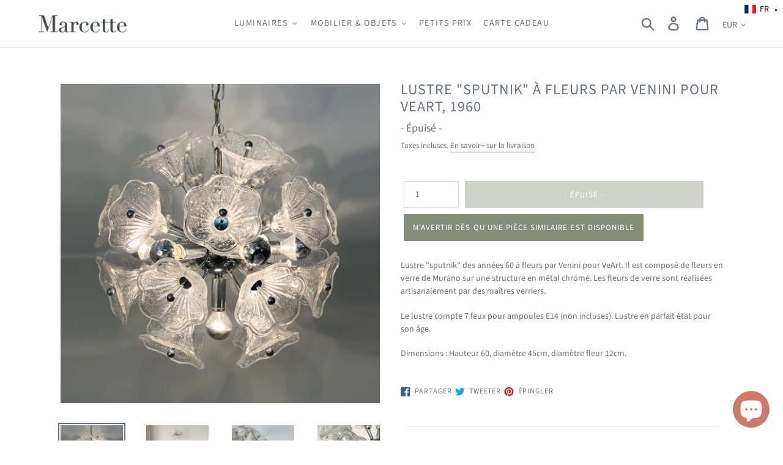

--- FILE ---
content_type: text/html; charset=utf-8
request_url: https://marcette.com/products/lustre-sputnik-a-fleurs-par-venini-pour-veart-1960
body_size: 45709
content:
<!doctype html>
<html class="no-js" lang="fr">
<head>
  <meta name="p:domain_verify" content="f895ea88c151f3d6a9e519058924488b"/>
  <meta charset="utf-8">
  <meta http-equiv="X-UA-Compatible" content="IE=edge,chrome=1">
  <meta name="viewport" content="width=device-width,initial-scale=1">
  <meta name="theme-color" content="#9ea595">
  <link rel="canonical" href="https://marcette.com/products/lustre-sputnik-a-fleurs-par-venini-pour-veart-1960"><link rel="shortcut icon" href="//marcette.com/cdn/shop/files/logo-fav1_32x32.png?v=1612901781" type="image/png"><title>Lustre &quot;sputnik&quot; à fleurs par Venini pour VeArt, 1960
&ndash; Marcette</title><meta name="description" content="Lustre &quot;sputnik&quot; des années 60 à fleurs par Venini pour VeArt. Il est composé de fleurs en verre de Murano sur une structure en métal chromé. Les fleurs de verre sont réalisées artisanalement par des maîtres verriers. Le lustre compte 7 feux pour ampoules E14 (non incluses). Lustre en parfait état pour son âge. Dimensi"><!-- /snippets/social-meta-tags.liquid -->




<meta property="og:site_name" content="Marcette">
<meta property="og:url" content="https://marcette.com/products/lustre-sputnik-a-fleurs-par-venini-pour-veart-1960">
<meta property="og:title" content="Lustre "sputnik" à fleurs par Venini pour VeArt, 1960">
<meta property="og:type" content="product">
<meta property="og:description" content="Lustre &quot;sputnik&quot; des années 60 à fleurs par Venini pour VeArt. Il est composé de fleurs en verre de Murano sur une structure en métal chromé. Les fleurs de verre sont réalisées artisanalement par des maîtres verriers. Le lustre compte 7 feux pour ampoules E14 (non incluses). Lustre en parfait état pour son âge. Dimensi">

  <meta property="og:price:amount" content="650,00">
  <meta property="og:price:currency" content="EUR">

<meta property="og:image" content="http://marcette.com/cdn/shop/products/IMG_3335_1200x1200.jpg?v=1676218567"><meta property="og:image" content="http://marcette.com/cdn/shop/products/montage-lustre-spunik-fleurs_1200x1200.jpg?v=1676218567"><meta property="og:image" content="http://marcette.com/cdn/shop/products/IMG_3322_1200x1200.jpg?v=1676218567">
<meta property="og:image:secure_url" content="https://marcette.com/cdn/shop/products/IMG_3335_1200x1200.jpg?v=1676218567"><meta property="og:image:secure_url" content="https://marcette.com/cdn/shop/products/montage-lustre-spunik-fleurs_1200x1200.jpg?v=1676218567"><meta property="og:image:secure_url" content="https://marcette.com/cdn/shop/products/IMG_3322_1200x1200.jpg?v=1676218567">


<meta name="twitter:card" content="summary_large_image">
<meta name="twitter:title" content="Lustre "sputnik" à fleurs par Venini pour VeArt, 1960">
<meta name="twitter:description" content="Lustre &quot;sputnik&quot; des années 60 à fleurs par Venini pour VeArt. Il est composé de fleurs en verre de Murano sur une structure en métal chromé. Les fleurs de verre sont réalisées artisanalement par des maîtres verriers. Le lustre compte 7 feux pour ampoules E14 (non incluses). Lustre en parfait état pour son âge. Dimensi">


  <link href="//marcette.com/cdn/shop/t/5/assets/theme.scss.css?v=127683418937400574601763974341" rel="stylesheet" type="text/css" media="all" />

  <script>
    var theme = {
      strings: {
        addToCart: "Ajouter au panier",
        soldOut: "- Épuisé -",
        unavailable: "Non disponible",
        regularPrice: "Prix normal",
        sale: "Nouveau prix !",
        showMore: "Afficher plus",
        showLess: "Afficher moins",
        addressError: "Une erreur s\u0026#39;est produite dans la recherche de cette adresse",
        addressNoResults: "Aucun résultat pour cette adresse",
        addressQueryLimit: "Vous avez dépassé la limite d'utilisation de l'API de Google. Pensez à mettre à niveau vers un \u003ca href=\"https:\/\/developers.google.com\/maps\/premium\/usage-limits\"\u003eforfait premium\u003c\/a\u003e.",
        authError: "Une erreur s'est produite lors de l'authentification de votre compte Google Maps.",
        newWindow: "S\u0026#39;ouvre dans une nouvelle fenêtre.",
        external: "Ouvre un site externe.",
        newWindowExternal: "Ouvre un site externe dans une nouvelle fenêtre.",
        quantityMinimumMessage: "La quantité doit être supérieure ou égale à 1"
      },
      moneyFormat: "€{{amount_with_comma_separator}}"
    }

    document.documentElement.className = document.documentElement.className.replace('no-js', 'js');
  </script><script src="//marcette.com/cdn/shop/t/5/assets/lazysizes.js?v=94224023136283657951599545815" async="async"></script>
  <script src="//marcette.com/cdn/shop/t/5/assets/vendor.js?v=12001839194546984181599545821" defer="defer"></script>
  <script src="//marcette.com/cdn/shop/t/5/assets/theme.js?v=9804841573087423991639420862" defer="defer"></script>

  <script>window.performance && window.performance.mark && window.performance.mark('shopify.content_for_header.start');</script><meta name="google-site-verification" content="ggS7Dr0ZSjl-SeL8zAeUJLr-r4-J99nm6SURFpeoDRo">
<meta id="shopify-digital-wallet" name="shopify-digital-wallet" content="/8246951972/digital_wallets/dialog">
<meta name="shopify-checkout-api-token" content="594c28b6d12a96eac38e86333bc043ea">
<meta id="in-context-paypal-metadata" data-shop-id="8246951972" data-venmo-supported="false" data-environment="production" data-locale="fr_FR" data-paypal-v4="true" data-currency="EUR">
<link rel="alternate" hreflang="x-default" href="https://marcette.com/products/lustre-sputnik-a-fleurs-par-venini-pour-veart-1960">
<link rel="alternate" hreflang="fr" href="https://marcette.com/products/lustre-sputnik-a-fleurs-par-venini-pour-veart-1960">
<link rel="alternate" hreflang="en" href="https://marcette.com/en/products/lustre-sputnik-a-fleurs-par-venini-pour-veart-1960">
<link rel="alternate" hreflang="es" href="https://marcette.com/es/products/lustre-sputnik-a-fleurs-par-venini-pour-veart-1960">
<link rel="alternate" type="application/json+oembed" href="https://marcette.com/products/lustre-sputnik-a-fleurs-par-venini-pour-veart-1960.oembed">
<script async="async" src="/checkouts/internal/preloads.js?locale=fr-FR"></script>
<link rel="preconnect" href="https://shop.app" crossorigin="anonymous">
<script async="async" src="https://shop.app/checkouts/internal/preloads.js?locale=fr-FR&shop_id=8246951972" crossorigin="anonymous"></script>
<script id="apple-pay-shop-capabilities" type="application/json">{"shopId":8246951972,"countryCode":"FR","currencyCode":"EUR","merchantCapabilities":["supports3DS"],"merchantId":"gid:\/\/shopify\/Shop\/8246951972","merchantName":"Marcette","requiredBillingContactFields":["postalAddress","email","phone"],"requiredShippingContactFields":["postalAddress","email","phone"],"shippingType":"shipping","supportedNetworks":["visa","masterCard","amex","maestro"],"total":{"type":"pending","label":"Marcette","amount":"1.00"},"shopifyPaymentsEnabled":true,"supportsSubscriptions":true}</script>
<script id="shopify-features" type="application/json">{"accessToken":"594c28b6d12a96eac38e86333bc043ea","betas":["rich-media-storefront-analytics"],"domain":"marcette.com","predictiveSearch":true,"shopId":8246951972,"locale":"fr"}</script>
<script>var Shopify = Shopify || {};
Shopify.shop = "muchasgracias.myshopify.com";
Shopify.locale = "fr";
Shopify.currency = {"active":"EUR","rate":"1.0"};
Shopify.country = "FR";
Shopify.theme = {"name":"Marcette -modifs dev traduction","id":82979389476,"schema_name":"Debut","schema_version":"11.3.1","theme_store_id":796,"role":"main"};
Shopify.theme.handle = "null";
Shopify.theme.style = {"id":null,"handle":null};
Shopify.cdnHost = "marcette.com/cdn";
Shopify.routes = Shopify.routes || {};
Shopify.routes.root = "/";</script>
<script type="module">!function(o){(o.Shopify=o.Shopify||{}).modules=!0}(window);</script>
<script>!function(o){function n(){var o=[];function n(){o.push(Array.prototype.slice.apply(arguments))}return n.q=o,n}var t=o.Shopify=o.Shopify||{};t.loadFeatures=n(),t.autoloadFeatures=n()}(window);</script>
<script>
  window.ShopifyPay = window.ShopifyPay || {};
  window.ShopifyPay.apiHost = "shop.app\/pay";
  window.ShopifyPay.redirectState = null;
</script>
<script id="shop-js-analytics" type="application/json">{"pageType":"product"}</script>
<script defer="defer" async type="module" src="//marcette.com/cdn/shopifycloud/shop-js/modules/v2/client.init-shop-cart-sync_BcDpqI9l.fr.esm.js"></script>
<script defer="defer" async type="module" src="//marcette.com/cdn/shopifycloud/shop-js/modules/v2/chunk.common_a1Rf5Dlz.esm.js"></script>
<script defer="defer" async type="module" src="//marcette.com/cdn/shopifycloud/shop-js/modules/v2/chunk.modal_Djra7sW9.esm.js"></script>
<script type="module">
  await import("//marcette.com/cdn/shopifycloud/shop-js/modules/v2/client.init-shop-cart-sync_BcDpqI9l.fr.esm.js");
await import("//marcette.com/cdn/shopifycloud/shop-js/modules/v2/chunk.common_a1Rf5Dlz.esm.js");
await import("//marcette.com/cdn/shopifycloud/shop-js/modules/v2/chunk.modal_Djra7sW9.esm.js");

  window.Shopify.SignInWithShop?.initShopCartSync?.({"fedCMEnabled":true,"windoidEnabled":true});

</script>
<script>
  window.Shopify = window.Shopify || {};
  if (!window.Shopify.featureAssets) window.Shopify.featureAssets = {};
  window.Shopify.featureAssets['shop-js'] = {"shop-cart-sync":["modules/v2/client.shop-cart-sync_BLrx53Hf.fr.esm.js","modules/v2/chunk.common_a1Rf5Dlz.esm.js","modules/v2/chunk.modal_Djra7sW9.esm.js"],"init-fed-cm":["modules/v2/client.init-fed-cm_C8SUwJ8U.fr.esm.js","modules/v2/chunk.common_a1Rf5Dlz.esm.js","modules/v2/chunk.modal_Djra7sW9.esm.js"],"shop-cash-offers":["modules/v2/client.shop-cash-offers_BBp_MjBM.fr.esm.js","modules/v2/chunk.common_a1Rf5Dlz.esm.js","modules/v2/chunk.modal_Djra7sW9.esm.js"],"shop-login-button":["modules/v2/client.shop-login-button_Dw6kG_iO.fr.esm.js","modules/v2/chunk.common_a1Rf5Dlz.esm.js","modules/v2/chunk.modal_Djra7sW9.esm.js"],"pay-button":["modules/v2/client.pay-button_BJDaAh68.fr.esm.js","modules/v2/chunk.common_a1Rf5Dlz.esm.js","modules/v2/chunk.modal_Djra7sW9.esm.js"],"shop-button":["modules/v2/client.shop-button_DBWL94V3.fr.esm.js","modules/v2/chunk.common_a1Rf5Dlz.esm.js","modules/v2/chunk.modal_Djra7sW9.esm.js"],"avatar":["modules/v2/client.avatar_BTnouDA3.fr.esm.js"],"init-windoid":["modules/v2/client.init-windoid_77FSIiws.fr.esm.js","modules/v2/chunk.common_a1Rf5Dlz.esm.js","modules/v2/chunk.modal_Djra7sW9.esm.js"],"init-shop-for-new-customer-accounts":["modules/v2/client.init-shop-for-new-customer-accounts_QoC3RJm9.fr.esm.js","modules/v2/client.shop-login-button_Dw6kG_iO.fr.esm.js","modules/v2/chunk.common_a1Rf5Dlz.esm.js","modules/v2/chunk.modal_Djra7sW9.esm.js"],"init-shop-email-lookup-coordinator":["modules/v2/client.init-shop-email-lookup-coordinator_D4ioGzPw.fr.esm.js","modules/v2/chunk.common_a1Rf5Dlz.esm.js","modules/v2/chunk.modal_Djra7sW9.esm.js"],"init-shop-cart-sync":["modules/v2/client.init-shop-cart-sync_BcDpqI9l.fr.esm.js","modules/v2/chunk.common_a1Rf5Dlz.esm.js","modules/v2/chunk.modal_Djra7sW9.esm.js"],"shop-toast-manager":["modules/v2/client.shop-toast-manager_B-eIbpHW.fr.esm.js","modules/v2/chunk.common_a1Rf5Dlz.esm.js","modules/v2/chunk.modal_Djra7sW9.esm.js"],"init-customer-accounts":["modules/v2/client.init-customer-accounts_BcBSUbIK.fr.esm.js","modules/v2/client.shop-login-button_Dw6kG_iO.fr.esm.js","modules/v2/chunk.common_a1Rf5Dlz.esm.js","modules/v2/chunk.modal_Djra7sW9.esm.js"],"init-customer-accounts-sign-up":["modules/v2/client.init-customer-accounts-sign-up_DvG__VHD.fr.esm.js","modules/v2/client.shop-login-button_Dw6kG_iO.fr.esm.js","modules/v2/chunk.common_a1Rf5Dlz.esm.js","modules/v2/chunk.modal_Djra7sW9.esm.js"],"shop-follow-button":["modules/v2/client.shop-follow-button_Dnx6fDH9.fr.esm.js","modules/v2/chunk.common_a1Rf5Dlz.esm.js","modules/v2/chunk.modal_Djra7sW9.esm.js"],"checkout-modal":["modules/v2/client.checkout-modal_BDH3MUqJ.fr.esm.js","modules/v2/chunk.common_a1Rf5Dlz.esm.js","modules/v2/chunk.modal_Djra7sW9.esm.js"],"shop-login":["modules/v2/client.shop-login_CV9Paj8R.fr.esm.js","modules/v2/chunk.common_a1Rf5Dlz.esm.js","modules/v2/chunk.modal_Djra7sW9.esm.js"],"lead-capture":["modules/v2/client.lead-capture_DGQOTB4e.fr.esm.js","modules/v2/chunk.common_a1Rf5Dlz.esm.js","modules/v2/chunk.modal_Djra7sW9.esm.js"],"payment-terms":["modules/v2/client.payment-terms_BQYK7nq4.fr.esm.js","modules/v2/chunk.common_a1Rf5Dlz.esm.js","modules/v2/chunk.modal_Djra7sW9.esm.js"]};
</script>
<script>(function() {
  var isLoaded = false;
  function asyncLoad() {
    if (isLoaded) return;
    isLoaded = true;
    var urls = ["https:\/\/d2eofpteq3zxlc.cloudfront.net\/assets\/bundle.js?shop=muchasgracias.myshopify.com","\/\/cdn.secomapp.com\/promotionpopup\/cdn\/allshops\/muchasgracias\/1629845937.js?shop=muchasgracias.myshopify.com"];
    for (var i = 0; i < urls.length; i++) {
      var s = document.createElement('script');
      s.type = 'text/javascript';
      s.async = true;
      s.src = urls[i];
      var x = document.getElementsByTagName('script')[0];
      x.parentNode.insertBefore(s, x);
    }
  };
  if(window.attachEvent) {
    window.attachEvent('onload', asyncLoad);
  } else {
    window.addEventListener('load', asyncLoad, false);
  }
})();</script>
<script id="__st">var __st={"a":8246951972,"offset":3600,"reqid":"482bf1f1-1552-47b8-b539-777434b96813-1769221299","pageurl":"marcette.com\/products\/lustre-sputnik-a-fleurs-par-venini-pour-veart-1960","u":"cf3ae624c480","p":"product","rtyp":"product","rid":4998633324580};</script>
<script>window.ShopifyPaypalV4VisibilityTracking = true;</script>
<script id="captcha-bootstrap">!function(){'use strict';const t='contact',e='account',n='new_comment',o=[[t,t],['blogs',n],['comments',n],[t,'customer']],c=[[e,'customer_login'],[e,'guest_login'],[e,'recover_customer_password'],[e,'create_customer']],r=t=>t.map((([t,e])=>`form[action*='/${t}']:not([data-nocaptcha='true']) input[name='form_type'][value='${e}']`)).join(','),a=t=>()=>t?[...document.querySelectorAll(t)].map((t=>t.form)):[];function s(){const t=[...o],e=r(t);return a(e)}const i='password',u='form_key',d=['recaptcha-v3-token','g-recaptcha-response','h-captcha-response',i],f=()=>{try{return window.sessionStorage}catch{return}},m='__shopify_v',_=t=>t.elements[u];function p(t,e,n=!1){try{const o=window.sessionStorage,c=JSON.parse(o.getItem(e)),{data:r}=function(t){const{data:e,action:n}=t;return t[m]||n?{data:e,action:n}:{data:t,action:n}}(c);for(const[e,n]of Object.entries(r))t.elements[e]&&(t.elements[e].value=n);n&&o.removeItem(e)}catch(o){console.error('form repopulation failed',{error:o})}}const l='form_type',E='cptcha';function T(t){t.dataset[E]=!0}const w=window,h=w.document,L='Shopify',v='ce_forms',y='captcha';let A=!1;((t,e)=>{const n=(g='f06e6c50-85a8-45c8-87d0-21a2b65856fe',I='https://cdn.shopify.com/shopifycloud/storefront-forms-hcaptcha/ce_storefront_forms_captcha_hcaptcha.v1.5.2.iife.js',D={infoText:'Protégé par hCaptcha',privacyText:'Confidentialité',termsText:'Conditions'},(t,e,n)=>{const o=w[L][v],c=o.bindForm;if(c)return c(t,g,e,D).then(n);var r;o.q.push([[t,g,e,D],n]),r=I,A||(h.body.append(Object.assign(h.createElement('script'),{id:'captcha-provider',async:!0,src:r})),A=!0)});var g,I,D;w[L]=w[L]||{},w[L][v]=w[L][v]||{},w[L][v].q=[],w[L][y]=w[L][y]||{},w[L][y].protect=function(t,e){n(t,void 0,e),T(t)},Object.freeze(w[L][y]),function(t,e,n,w,h,L){const[v,y,A,g]=function(t,e,n){const i=e?o:[],u=t?c:[],d=[...i,...u],f=r(d),m=r(i),_=r(d.filter((([t,e])=>n.includes(e))));return[a(f),a(m),a(_),s()]}(w,h,L),I=t=>{const e=t.target;return e instanceof HTMLFormElement?e:e&&e.form},D=t=>v().includes(t);t.addEventListener('submit',(t=>{const e=I(t);if(!e)return;const n=D(e)&&!e.dataset.hcaptchaBound&&!e.dataset.recaptchaBound,o=_(e),c=g().includes(e)&&(!o||!o.value);(n||c)&&t.preventDefault(),c&&!n&&(function(t){try{if(!f())return;!function(t){const e=f();if(!e)return;const n=_(t);if(!n)return;const o=n.value;o&&e.removeItem(o)}(t);const e=Array.from(Array(32),(()=>Math.random().toString(36)[2])).join('');!function(t,e){_(t)||t.append(Object.assign(document.createElement('input'),{type:'hidden',name:u})),t.elements[u].value=e}(t,e),function(t,e){const n=f();if(!n)return;const o=[...t.querySelectorAll(`input[type='${i}']`)].map((({name:t})=>t)),c=[...d,...o],r={};for(const[a,s]of new FormData(t).entries())c.includes(a)||(r[a]=s);n.setItem(e,JSON.stringify({[m]:1,action:t.action,data:r}))}(t,e)}catch(e){console.error('failed to persist form',e)}}(e),e.submit())}));const S=(t,e)=>{t&&!t.dataset[E]&&(n(t,e.some((e=>e===t))),T(t))};for(const o of['focusin','change'])t.addEventListener(o,(t=>{const e=I(t);D(e)&&S(e,y())}));const B=e.get('form_key'),M=e.get(l),P=B&&M;t.addEventListener('DOMContentLoaded',(()=>{const t=y();if(P)for(const e of t)e.elements[l].value===M&&p(e,B);[...new Set([...A(),...v().filter((t=>'true'===t.dataset.shopifyCaptcha))])].forEach((e=>S(e,t)))}))}(h,new URLSearchParams(w.location.search),n,t,e,['guest_login'])})(!0,!0)}();</script>
<script integrity="sha256-4kQ18oKyAcykRKYeNunJcIwy7WH5gtpwJnB7kiuLZ1E=" data-source-attribution="shopify.loadfeatures" defer="defer" src="//marcette.com/cdn/shopifycloud/storefront/assets/storefront/load_feature-a0a9edcb.js" crossorigin="anonymous"></script>
<script crossorigin="anonymous" defer="defer" src="//marcette.com/cdn/shopifycloud/storefront/assets/shopify_pay/storefront-65b4c6d7.js?v=20250812"></script>
<script data-source-attribution="shopify.dynamic_checkout.dynamic.init">var Shopify=Shopify||{};Shopify.PaymentButton=Shopify.PaymentButton||{isStorefrontPortableWallets:!0,init:function(){window.Shopify.PaymentButton.init=function(){};var t=document.createElement("script");t.src="https://marcette.com/cdn/shopifycloud/portable-wallets/latest/portable-wallets.fr.js",t.type="module",document.head.appendChild(t)}};
</script>
<script data-source-attribution="shopify.dynamic_checkout.buyer_consent">
  function portableWalletsHideBuyerConsent(e){var t=document.getElementById("shopify-buyer-consent"),n=document.getElementById("shopify-subscription-policy-button");t&&n&&(t.classList.add("hidden"),t.setAttribute("aria-hidden","true"),n.removeEventListener("click",e))}function portableWalletsShowBuyerConsent(e){var t=document.getElementById("shopify-buyer-consent"),n=document.getElementById("shopify-subscription-policy-button");t&&n&&(t.classList.remove("hidden"),t.removeAttribute("aria-hidden"),n.addEventListener("click",e))}window.Shopify?.PaymentButton&&(window.Shopify.PaymentButton.hideBuyerConsent=portableWalletsHideBuyerConsent,window.Shopify.PaymentButton.showBuyerConsent=portableWalletsShowBuyerConsent);
</script>
<script data-source-attribution="shopify.dynamic_checkout.cart.bootstrap">document.addEventListener("DOMContentLoaded",(function(){function t(){return document.querySelector("shopify-accelerated-checkout-cart, shopify-accelerated-checkout")}if(t())Shopify.PaymentButton.init();else{new MutationObserver((function(e,n){t()&&(Shopify.PaymentButton.init(),n.disconnect())})).observe(document.body,{childList:!0,subtree:!0})}}));
</script>
<link id="shopify-accelerated-checkout-styles" rel="stylesheet" media="screen" href="https://marcette.com/cdn/shopifycloud/portable-wallets/latest/accelerated-checkout-backwards-compat.css" crossorigin="anonymous">
<style id="shopify-accelerated-checkout-cart">
        #shopify-buyer-consent {
  margin-top: 1em;
  display: inline-block;
  width: 100%;
}

#shopify-buyer-consent.hidden {
  display: none;
}

#shopify-subscription-policy-button {
  background: none;
  border: none;
  padding: 0;
  text-decoration: underline;
  font-size: inherit;
  cursor: pointer;
}

#shopify-subscription-policy-button::before {
  box-shadow: none;
}

      </style>

<script>window.performance && window.performance.mark && window.performance.mark('shopify.content_for_header.end');</script>
<link rel="stylesheet" href="//marcette.com/cdn/shop/t/5/assets/sca-pp.css?v=26248894406678077071599545818">
 <script>
  
	SCAPPLive = {};
  
  SCAPPShop = {};
    
  </script>
<script src="//marcette.com/cdn/shop/t/5/assets/sca-pp-initial.js?v=111613459080133573081629845938" type="text/javascript"></script>
   

<link href="//marcette.com/cdn/shop/t/5/assets/shopyapps-product-labels.css?v=37726479952188715851698156117" rel="stylesheet" type="text/css" media="all" />




  


<script type="text/javascript">

window.shopyappsProductLabels = {}
window.shopyappsProductLabels.productBadgeMap = { "lustre-sputnik-a-fleurs-par-venini-pour-veart-1960" : [] }
window.shopyappsProductLabels.type = "PRODUCT-PAGE"

if(typeof jQuery=='undefined') {
  var headTag = document.getElementsByTagName("head")[0];
  var jqTag = document.createElement('script');
  jqTag.type = 'text/javascript';
  jqTag.src = 'https://code.jquery.com/jquery-3.2.1.min.js ';
  jqTag.onload = function(){
    jQuery.noConflict();
    if (window.setupShopyAppsProductLabels){
      window.setupShopyAppsProductLabels();
    }
  };
  headTag.appendChild(jqTag);
}

</script>


<!-- "snippets/weglot_hreftags.liquid" was not rendered, the associated app was uninstalled -->
<!-- "snippets/weglot_switcher.liquid" was not rendered, the associated app was uninstalled -->
<script src="https://cdn.shopify.com/extensions/e8878072-2f6b-4e89-8082-94b04320908d/inbox-1254/assets/inbox-chat-loader.js" type="text/javascript" defer="defer"></script>
<link href="https://monorail-edge.shopifysvc.com" rel="dns-prefetch">
<script>(function(){if ("sendBeacon" in navigator && "performance" in window) {try {var session_token_from_headers = performance.getEntriesByType('navigation')[0].serverTiming.find(x => x.name == '_s').description;} catch {var session_token_from_headers = undefined;}var session_cookie_matches = document.cookie.match(/_shopify_s=([^;]*)/);var session_token_from_cookie = session_cookie_matches && session_cookie_matches.length === 2 ? session_cookie_matches[1] : "";var session_token = session_token_from_headers || session_token_from_cookie || "";function handle_abandonment_event(e) {var entries = performance.getEntries().filter(function(entry) {return /monorail-edge.shopifysvc.com/.test(entry.name);});if (!window.abandonment_tracked && entries.length === 0) {window.abandonment_tracked = true;var currentMs = Date.now();var navigation_start = performance.timing.navigationStart;var payload = {shop_id: 8246951972,url: window.location.href,navigation_start,duration: currentMs - navigation_start,session_token,page_type: "product"};window.navigator.sendBeacon("https://monorail-edge.shopifysvc.com/v1/produce", JSON.stringify({schema_id: "online_store_buyer_site_abandonment/1.1",payload: payload,metadata: {event_created_at_ms: currentMs,event_sent_at_ms: currentMs}}));}}window.addEventListener('pagehide', handle_abandonment_event);}}());</script>
<script id="web-pixels-manager-setup">(function e(e,d,r,n,o){if(void 0===o&&(o={}),!Boolean(null===(a=null===(i=window.Shopify)||void 0===i?void 0:i.analytics)||void 0===a?void 0:a.replayQueue)){var i,a;window.Shopify=window.Shopify||{};var t=window.Shopify;t.analytics=t.analytics||{};var s=t.analytics;s.replayQueue=[],s.publish=function(e,d,r){return s.replayQueue.push([e,d,r]),!0};try{self.performance.mark("wpm:start")}catch(e){}var l=function(){var e={modern:/Edge?\/(1{2}[4-9]|1[2-9]\d|[2-9]\d{2}|\d{4,})\.\d+(\.\d+|)|Firefox\/(1{2}[4-9]|1[2-9]\d|[2-9]\d{2}|\d{4,})\.\d+(\.\d+|)|Chrom(ium|e)\/(9{2}|\d{3,})\.\d+(\.\d+|)|(Maci|X1{2}).+ Version\/(15\.\d+|(1[6-9]|[2-9]\d|\d{3,})\.\d+)([,.]\d+|)( \(\w+\)|)( Mobile\/\w+|) Safari\/|Chrome.+OPR\/(9{2}|\d{3,})\.\d+\.\d+|(CPU[ +]OS|iPhone[ +]OS|CPU[ +]iPhone|CPU IPhone OS|CPU iPad OS)[ +]+(15[._]\d+|(1[6-9]|[2-9]\d|\d{3,})[._]\d+)([._]\d+|)|Android:?[ /-](13[3-9]|1[4-9]\d|[2-9]\d{2}|\d{4,})(\.\d+|)(\.\d+|)|Android.+Firefox\/(13[5-9]|1[4-9]\d|[2-9]\d{2}|\d{4,})\.\d+(\.\d+|)|Android.+Chrom(ium|e)\/(13[3-9]|1[4-9]\d|[2-9]\d{2}|\d{4,})\.\d+(\.\d+|)|SamsungBrowser\/([2-9]\d|\d{3,})\.\d+/,legacy:/Edge?\/(1[6-9]|[2-9]\d|\d{3,})\.\d+(\.\d+|)|Firefox\/(5[4-9]|[6-9]\d|\d{3,})\.\d+(\.\d+|)|Chrom(ium|e)\/(5[1-9]|[6-9]\d|\d{3,})\.\d+(\.\d+|)([\d.]+$|.*Safari\/(?![\d.]+ Edge\/[\d.]+$))|(Maci|X1{2}).+ Version\/(10\.\d+|(1[1-9]|[2-9]\d|\d{3,})\.\d+)([,.]\d+|)( \(\w+\)|)( Mobile\/\w+|) Safari\/|Chrome.+OPR\/(3[89]|[4-9]\d|\d{3,})\.\d+\.\d+|(CPU[ +]OS|iPhone[ +]OS|CPU[ +]iPhone|CPU IPhone OS|CPU iPad OS)[ +]+(10[._]\d+|(1[1-9]|[2-9]\d|\d{3,})[._]\d+)([._]\d+|)|Android:?[ /-](13[3-9]|1[4-9]\d|[2-9]\d{2}|\d{4,})(\.\d+|)(\.\d+|)|Mobile Safari.+OPR\/([89]\d|\d{3,})\.\d+\.\d+|Android.+Firefox\/(13[5-9]|1[4-9]\d|[2-9]\d{2}|\d{4,})\.\d+(\.\d+|)|Android.+Chrom(ium|e)\/(13[3-9]|1[4-9]\d|[2-9]\d{2}|\d{4,})\.\d+(\.\d+|)|Android.+(UC? ?Browser|UCWEB|U3)[ /]?(15\.([5-9]|\d{2,})|(1[6-9]|[2-9]\d|\d{3,})\.\d+)\.\d+|SamsungBrowser\/(5\.\d+|([6-9]|\d{2,})\.\d+)|Android.+MQ{2}Browser\/(14(\.(9|\d{2,})|)|(1[5-9]|[2-9]\d|\d{3,})(\.\d+|))(\.\d+|)|K[Aa][Ii]OS\/(3\.\d+|([4-9]|\d{2,})\.\d+)(\.\d+|)/},d=e.modern,r=e.legacy,n=navigator.userAgent;return n.match(d)?"modern":n.match(r)?"legacy":"unknown"}(),u="modern"===l?"modern":"legacy",c=(null!=n?n:{modern:"",legacy:""})[u],f=function(e){return[e.baseUrl,"/wpm","/b",e.hashVersion,"modern"===e.buildTarget?"m":"l",".js"].join("")}({baseUrl:d,hashVersion:r,buildTarget:u}),m=function(e){var d=e.version,r=e.bundleTarget,n=e.surface,o=e.pageUrl,i=e.monorailEndpoint;return{emit:function(e){var a=e.status,t=e.errorMsg,s=(new Date).getTime(),l=JSON.stringify({metadata:{event_sent_at_ms:s},events:[{schema_id:"web_pixels_manager_load/3.1",payload:{version:d,bundle_target:r,page_url:o,status:a,surface:n,error_msg:t},metadata:{event_created_at_ms:s}}]});if(!i)return console&&console.warn&&console.warn("[Web Pixels Manager] No Monorail endpoint provided, skipping logging."),!1;try{return self.navigator.sendBeacon.bind(self.navigator)(i,l)}catch(e){}var u=new XMLHttpRequest;try{return u.open("POST",i,!0),u.setRequestHeader("Content-Type","text/plain"),u.send(l),!0}catch(e){return console&&console.warn&&console.warn("[Web Pixels Manager] Got an unhandled error while logging to Monorail."),!1}}}}({version:r,bundleTarget:l,surface:e.surface,pageUrl:self.location.href,monorailEndpoint:e.monorailEndpoint});try{o.browserTarget=l,function(e){var d=e.src,r=e.async,n=void 0===r||r,o=e.onload,i=e.onerror,a=e.sri,t=e.scriptDataAttributes,s=void 0===t?{}:t,l=document.createElement("script"),u=document.querySelector("head"),c=document.querySelector("body");if(l.async=n,l.src=d,a&&(l.integrity=a,l.crossOrigin="anonymous"),s)for(var f in s)if(Object.prototype.hasOwnProperty.call(s,f))try{l.dataset[f]=s[f]}catch(e){}if(o&&l.addEventListener("load",o),i&&l.addEventListener("error",i),u)u.appendChild(l);else{if(!c)throw new Error("Did not find a head or body element to append the script");c.appendChild(l)}}({src:f,async:!0,onload:function(){if(!function(){var e,d;return Boolean(null===(d=null===(e=window.Shopify)||void 0===e?void 0:e.analytics)||void 0===d?void 0:d.initialized)}()){var d=window.webPixelsManager.init(e)||void 0;if(d){var r=window.Shopify.analytics;r.replayQueue.forEach((function(e){var r=e[0],n=e[1],o=e[2];d.publishCustomEvent(r,n,o)})),r.replayQueue=[],r.publish=d.publishCustomEvent,r.visitor=d.visitor,r.initialized=!0}}},onerror:function(){return m.emit({status:"failed",errorMsg:"".concat(f," has failed to load")})},sri:function(e){var d=/^sha384-[A-Za-z0-9+/=]+$/;return"string"==typeof e&&d.test(e)}(c)?c:"",scriptDataAttributes:o}),m.emit({status:"loading"})}catch(e){m.emit({status:"failed",errorMsg:(null==e?void 0:e.message)||"Unknown error"})}}})({shopId: 8246951972,storefrontBaseUrl: "https://marcette.com",extensionsBaseUrl: "https://extensions.shopifycdn.com/cdn/shopifycloud/web-pixels-manager",monorailEndpoint: "https://monorail-edge.shopifysvc.com/unstable/produce_batch",surface: "storefront-renderer",enabledBetaFlags: ["2dca8a86"],webPixelsConfigList: [{"id":"1247576411","configuration":"{\"config\":\"{\\\"pixel_id\\\":\\\"GT-NCT7KPS\\\",\\\"target_country\\\":\\\"FR\\\",\\\"gtag_events\\\":[{\\\"type\\\":\\\"purchase\\\",\\\"action_label\\\":\\\"MC-D4DYYCP6YR\\\"},{\\\"type\\\":\\\"page_view\\\",\\\"action_label\\\":\\\"MC-D4DYYCP6YR\\\"},{\\\"type\\\":\\\"view_item\\\",\\\"action_label\\\":\\\"MC-D4DYYCP6YR\\\"}],\\\"enable_monitoring_mode\\\":false}\"}","eventPayloadVersion":"v1","runtimeContext":"OPEN","scriptVersion":"b2a88bafab3e21179ed38636efcd8a93","type":"APP","apiClientId":1780363,"privacyPurposes":[],"dataSharingAdjustments":{"protectedCustomerApprovalScopes":["read_customer_address","read_customer_email","read_customer_name","read_customer_personal_data","read_customer_phone"]}},{"id":"473694555","configuration":"{\"pixel_id\":\"1025785911166155\",\"pixel_type\":\"facebook_pixel\",\"metaapp_system_user_token\":\"-\"}","eventPayloadVersion":"v1","runtimeContext":"OPEN","scriptVersion":"ca16bc87fe92b6042fbaa3acc2fbdaa6","type":"APP","apiClientId":2329312,"privacyPurposes":["ANALYTICS","MARKETING","SALE_OF_DATA"],"dataSharingAdjustments":{"protectedCustomerApprovalScopes":["read_customer_address","read_customer_email","read_customer_name","read_customer_personal_data","read_customer_phone"]}},{"id":"189595995","eventPayloadVersion":"v1","runtimeContext":"LAX","scriptVersion":"1","type":"CUSTOM","privacyPurposes":["ANALYTICS"],"name":"Google Analytics tag (migrated)"},{"id":"shopify-app-pixel","configuration":"{}","eventPayloadVersion":"v1","runtimeContext":"STRICT","scriptVersion":"0450","apiClientId":"shopify-pixel","type":"APP","privacyPurposes":["ANALYTICS","MARKETING"]},{"id":"shopify-custom-pixel","eventPayloadVersion":"v1","runtimeContext":"LAX","scriptVersion":"0450","apiClientId":"shopify-pixel","type":"CUSTOM","privacyPurposes":["ANALYTICS","MARKETING"]}],isMerchantRequest: false,initData: {"shop":{"name":"Marcette","paymentSettings":{"currencyCode":"EUR"},"myshopifyDomain":"muchasgracias.myshopify.com","countryCode":"FR","storefrontUrl":"https:\/\/marcette.com"},"customer":null,"cart":null,"checkout":null,"productVariants":[{"price":{"amount":650.0,"currencyCode":"EUR"},"product":{"title":"Lustre \"sputnik\" à fleurs par Venini pour VeArt, 1960","vendor":"Marcette","id":"4998633324580","untranslatedTitle":"Lustre \"sputnik\" à fleurs par Venini pour VeArt, 1960","url":"\/products\/lustre-sputnik-a-fleurs-par-venini-pour-veart-1960","type":"Lustre"},"id":"32499226378276","image":{"src":"\/\/marcette.com\/cdn\/shop\/products\/IMG_3335.jpg?v=1676218567"},"sku":"","title":"Default Title","untranslatedTitle":"Default Title"}],"purchasingCompany":null},},"https://marcette.com/cdn","fcfee988w5aeb613cpc8e4bc33m6693e112",{"modern":"","legacy":""},{"shopId":"8246951972","storefrontBaseUrl":"https:\/\/marcette.com","extensionBaseUrl":"https:\/\/extensions.shopifycdn.com\/cdn\/shopifycloud\/web-pixels-manager","surface":"storefront-renderer","enabledBetaFlags":"[\"2dca8a86\"]","isMerchantRequest":"false","hashVersion":"fcfee988w5aeb613cpc8e4bc33m6693e112","publish":"custom","events":"[[\"page_viewed\",{}],[\"product_viewed\",{\"productVariant\":{\"price\":{\"amount\":650.0,\"currencyCode\":\"EUR\"},\"product\":{\"title\":\"Lustre \\\"sputnik\\\" à fleurs par Venini pour VeArt, 1960\",\"vendor\":\"Marcette\",\"id\":\"4998633324580\",\"untranslatedTitle\":\"Lustre \\\"sputnik\\\" à fleurs par Venini pour VeArt, 1960\",\"url\":\"\/products\/lustre-sputnik-a-fleurs-par-venini-pour-veart-1960\",\"type\":\"Lustre\"},\"id\":\"32499226378276\",\"image\":{\"src\":\"\/\/marcette.com\/cdn\/shop\/products\/IMG_3335.jpg?v=1676218567\"},\"sku\":\"\",\"title\":\"Default Title\",\"untranslatedTitle\":\"Default Title\"}}]]"});</script><script>
  window.ShopifyAnalytics = window.ShopifyAnalytics || {};
  window.ShopifyAnalytics.meta = window.ShopifyAnalytics.meta || {};
  window.ShopifyAnalytics.meta.currency = 'EUR';
  var meta = {"product":{"id":4998633324580,"gid":"gid:\/\/shopify\/Product\/4998633324580","vendor":"Marcette","type":"Lustre","handle":"lustre-sputnik-a-fleurs-par-venini-pour-veart-1960","variants":[{"id":32499226378276,"price":65000,"name":"Lustre \"sputnik\" à fleurs par Venini pour VeArt, 1960","public_title":null,"sku":""}],"remote":false},"page":{"pageType":"product","resourceType":"product","resourceId":4998633324580,"requestId":"482bf1f1-1552-47b8-b539-777434b96813-1769221299"}};
  for (var attr in meta) {
    window.ShopifyAnalytics.meta[attr] = meta[attr];
  }
</script>
<script class="analytics">
  (function () {
    var customDocumentWrite = function(content) {
      var jquery = null;

      if (window.jQuery) {
        jquery = window.jQuery;
      } else if (window.Checkout && window.Checkout.$) {
        jquery = window.Checkout.$;
      }

      if (jquery) {
        jquery('body').append(content);
      }
    };

    var hasLoggedConversion = function(token) {
      if (token) {
        return document.cookie.indexOf('loggedConversion=' + token) !== -1;
      }
      return false;
    }

    var setCookieIfConversion = function(token) {
      if (token) {
        var twoMonthsFromNow = new Date(Date.now());
        twoMonthsFromNow.setMonth(twoMonthsFromNow.getMonth() + 2);

        document.cookie = 'loggedConversion=' + token + '; expires=' + twoMonthsFromNow;
      }
    }

    var trekkie = window.ShopifyAnalytics.lib = window.trekkie = window.trekkie || [];
    if (trekkie.integrations) {
      return;
    }
    trekkie.methods = [
      'identify',
      'page',
      'ready',
      'track',
      'trackForm',
      'trackLink'
    ];
    trekkie.factory = function(method) {
      return function() {
        var args = Array.prototype.slice.call(arguments);
        args.unshift(method);
        trekkie.push(args);
        return trekkie;
      };
    };
    for (var i = 0; i < trekkie.methods.length; i++) {
      var key = trekkie.methods[i];
      trekkie[key] = trekkie.factory(key);
    }
    trekkie.load = function(config) {
      trekkie.config = config || {};
      trekkie.config.initialDocumentCookie = document.cookie;
      var first = document.getElementsByTagName('script')[0];
      var script = document.createElement('script');
      script.type = 'text/javascript';
      script.onerror = function(e) {
        var scriptFallback = document.createElement('script');
        scriptFallback.type = 'text/javascript';
        scriptFallback.onerror = function(error) {
                var Monorail = {
      produce: function produce(monorailDomain, schemaId, payload) {
        var currentMs = new Date().getTime();
        var event = {
          schema_id: schemaId,
          payload: payload,
          metadata: {
            event_created_at_ms: currentMs,
            event_sent_at_ms: currentMs
          }
        };
        return Monorail.sendRequest("https://" + monorailDomain + "/v1/produce", JSON.stringify(event));
      },
      sendRequest: function sendRequest(endpointUrl, payload) {
        // Try the sendBeacon API
        if (window && window.navigator && typeof window.navigator.sendBeacon === 'function' && typeof window.Blob === 'function' && !Monorail.isIos12()) {
          var blobData = new window.Blob([payload], {
            type: 'text/plain'
          });

          if (window.navigator.sendBeacon(endpointUrl, blobData)) {
            return true;
          } // sendBeacon was not successful

        } // XHR beacon

        var xhr = new XMLHttpRequest();

        try {
          xhr.open('POST', endpointUrl);
          xhr.setRequestHeader('Content-Type', 'text/plain');
          xhr.send(payload);
        } catch (e) {
          console.log(e);
        }

        return false;
      },
      isIos12: function isIos12() {
        return window.navigator.userAgent.lastIndexOf('iPhone; CPU iPhone OS 12_') !== -1 || window.navigator.userAgent.lastIndexOf('iPad; CPU OS 12_') !== -1;
      }
    };
    Monorail.produce('monorail-edge.shopifysvc.com',
      'trekkie_storefront_load_errors/1.1',
      {shop_id: 8246951972,
      theme_id: 82979389476,
      app_name: "storefront",
      context_url: window.location.href,
      source_url: "//marcette.com/cdn/s/trekkie.storefront.8d95595f799fbf7e1d32231b9a28fd43b70c67d3.min.js"});

        };
        scriptFallback.async = true;
        scriptFallback.src = '//marcette.com/cdn/s/trekkie.storefront.8d95595f799fbf7e1d32231b9a28fd43b70c67d3.min.js';
        first.parentNode.insertBefore(scriptFallback, first);
      };
      script.async = true;
      script.src = '//marcette.com/cdn/s/trekkie.storefront.8d95595f799fbf7e1d32231b9a28fd43b70c67d3.min.js';
      first.parentNode.insertBefore(script, first);
    };
    trekkie.load(
      {"Trekkie":{"appName":"storefront","development":false,"defaultAttributes":{"shopId":8246951972,"isMerchantRequest":null,"themeId":82979389476,"themeCityHash":"7139706961352371035","contentLanguage":"fr","currency":"EUR","eventMetadataId":"4a48893f-e815-447f-a6c6-cb317c72c299"},"isServerSideCookieWritingEnabled":true,"monorailRegion":"shop_domain","enabledBetaFlags":["65f19447"]},"Session Attribution":{},"S2S":{"facebookCapiEnabled":true,"source":"trekkie-storefront-renderer","apiClientId":580111}}
    );

    var loaded = false;
    trekkie.ready(function() {
      if (loaded) return;
      loaded = true;

      window.ShopifyAnalytics.lib = window.trekkie;

      var originalDocumentWrite = document.write;
      document.write = customDocumentWrite;
      try { window.ShopifyAnalytics.merchantGoogleAnalytics.call(this); } catch(error) {};
      document.write = originalDocumentWrite;

      window.ShopifyAnalytics.lib.page(null,{"pageType":"product","resourceType":"product","resourceId":4998633324580,"requestId":"482bf1f1-1552-47b8-b539-777434b96813-1769221299","shopifyEmitted":true});

      var match = window.location.pathname.match(/checkouts\/(.+)\/(thank_you|post_purchase)/)
      var token = match? match[1]: undefined;
      if (!hasLoggedConversion(token)) {
        setCookieIfConversion(token);
        window.ShopifyAnalytics.lib.track("Viewed Product",{"currency":"EUR","variantId":32499226378276,"productId":4998633324580,"productGid":"gid:\/\/shopify\/Product\/4998633324580","name":"Lustre \"sputnik\" à fleurs par Venini pour VeArt, 1960","price":"650.00","sku":"","brand":"Marcette","variant":null,"category":"Lustre","nonInteraction":true,"remote":false},undefined,undefined,{"shopifyEmitted":true});
      window.ShopifyAnalytics.lib.track("monorail:\/\/trekkie_storefront_viewed_product\/1.1",{"currency":"EUR","variantId":32499226378276,"productId":4998633324580,"productGid":"gid:\/\/shopify\/Product\/4998633324580","name":"Lustre \"sputnik\" à fleurs par Venini pour VeArt, 1960","price":"650.00","sku":"","brand":"Marcette","variant":null,"category":"Lustre","nonInteraction":true,"remote":false,"referer":"https:\/\/marcette.com\/products\/lustre-sputnik-a-fleurs-par-venini-pour-veart-1960"});
      }
    });


        var eventsListenerScript = document.createElement('script');
        eventsListenerScript.async = true;
        eventsListenerScript.src = "//marcette.com/cdn/shopifycloud/storefront/assets/shop_events_listener-3da45d37.js";
        document.getElementsByTagName('head')[0].appendChild(eventsListenerScript);

})();</script>
  <script>
  if (!window.ga || (window.ga && typeof window.ga !== 'function')) {
    window.ga = function ga() {
      (window.ga.q = window.ga.q || []).push(arguments);
      if (window.Shopify && window.Shopify.analytics && typeof window.Shopify.analytics.publish === 'function') {
        window.Shopify.analytics.publish("ga_stub_called", {}, {sendTo: "google_osp_migration"});
      }
      console.error("Shopify's Google Analytics stub called with:", Array.from(arguments), "\nSee https://help.shopify.com/manual/promoting-marketing/pixels/pixel-migration#google for more information.");
    };
    if (window.Shopify && window.Shopify.analytics && typeof window.Shopify.analytics.publish === 'function') {
      window.Shopify.analytics.publish("ga_stub_initialized", {}, {sendTo: "google_osp_migration"});
    }
  }
</script>
<script
  defer
  src="https://marcette.com/cdn/shopifycloud/perf-kit/shopify-perf-kit-3.0.4.min.js"
  data-application="storefront-renderer"
  data-shop-id="8246951972"
  data-render-region="gcp-us-east1"
  data-page-type="product"
  data-theme-instance-id="82979389476"
  data-theme-name="Debut"
  data-theme-version="11.3.1"
  data-monorail-region="shop_domain"
  data-resource-timing-sampling-rate="10"
  data-shs="true"
  data-shs-beacon="true"
  data-shs-export-with-fetch="true"
  data-shs-logs-sample-rate="1"
  data-shs-beacon-endpoint="https://marcette.com/api/collect"
></script>
</head>

<body class="template-product">

  <a class="in-page-link visually-hidden skip-link" href="#MainContent">Passer au contenu</a>

  <div id="SearchDrawer" class="search-bar drawer drawer--top" role="dialog" aria-modal="true" aria-label="Rechercher">
    <div class="search-bar__table">
      <div class="search-bar__table-cell search-bar__form-wrapper">
        <form class="search search-bar__form" action="/search" method="get" role="search">
          <input class="search__input search-bar__input" type="search" name="q" value="" placeholder="Rechercher" aria-label="Rechercher">
          <button class="search-bar__submit search__submit btn--link" type="submit">
            <svg aria-hidden="true" focusable="false" role="presentation" class="icon icon-search" viewBox="0 0 37 40"><path d="M35.6 36l-9.8-9.8c4.1-5.4 3.6-13.2-1.3-18.1-5.4-5.4-14.2-5.4-19.7 0-5.4 5.4-5.4 14.2 0 19.7 2.6 2.6 6.1 4.1 9.8 4.1 3 0 5.9-1 8.3-2.8l9.8 9.8c.4.4.9.6 1.4.6s1-.2 1.4-.6c.9-.9.9-2.1.1-2.9zm-20.9-8.2c-2.6 0-5.1-1-7-2.9-3.9-3.9-3.9-10.1 0-14C9.6 9 12.2 8 14.7 8s5.1 1 7 2.9c3.9 3.9 3.9 10.1 0 14-1.9 1.9-4.4 2.9-7 2.9z"/></svg>
            <span class="icon__fallback-text">Soumettre</span>
          </button>
        </form>
      </div>
      <div class="search-bar__table-cell text-right">
        <button type="button" class="btn--link search-bar__close js-drawer-close">
          <svg aria-hidden="true" focusable="false" role="presentation" class="icon icon-close" viewBox="0 0 40 40"><path d="M23.868 20.015L39.117 4.78c1.11-1.108 1.11-2.77 0-3.877-1.109-1.108-2.773-1.108-3.882 0L19.986 16.137 4.737.904C3.628-.204 1.965-.204.856.904c-1.11 1.108-1.11 2.77 0 3.877l15.249 15.234L.855 35.248c-1.108 1.108-1.108 2.77 0 3.877.555.554 1.248.831 1.942.831s1.386-.277 1.94-.83l15.25-15.234 15.248 15.233c.555.554 1.248.831 1.941.831s1.387-.277 1.941-.83c1.11-1.109 1.11-2.77 0-3.878L23.868 20.015z" class="layer"/></svg>
          <span class="icon__fallback-text">Fermer</span>
        </button>
      </div>
    </div>
  </div>

  <div id="shopify-section-header" class="shopify-section">

<div data-section-id="header" data-section-type="header-section">
  

  <header class="site-header border-bottom logo--left" role="banner">
    <div class="grid grid--no-gutters grid--table site-header__mobile-nav">
      

      <div class="grid__item medium-up--one-quarter logo-align--left">
        
        
          <div class="h2 site-header__logo">
        
          
<a href="/" class="site-header__logo-image">
              
              <img class="lazyload js"
                   src="//marcette.com/cdn/shop/files/logo-checkout_23bdee93-3861-4362-996c-b70a9e7c9a55_300x300.png?v=1613544735"
                   data-src="//marcette.com/cdn/shop/files/logo-checkout_23bdee93-3861-4362-996c-b70a9e7c9a55_{width}x.png?v=1613544735"
                   data-widths="[180, 360, 540, 720, 900, 1080, 1296, 1512, 1728, 2048]"
                   data-aspectratio="3.90625"
                   data-sizes="auto"
                   alt="Marcette"
                   style="max-width: 160px">
              <noscript>
                
                <img src="//marcette.com/cdn/shop/files/logo-checkout_23bdee93-3861-4362-996c-b70a9e7c9a55_160x.png?v=1613544735"
                     srcset="//marcette.com/cdn/shop/files/logo-checkout_23bdee93-3861-4362-996c-b70a9e7c9a55_160x.png?v=1613544735 1x, //marcette.com/cdn/shop/files/logo-checkout_23bdee93-3861-4362-996c-b70a9e7c9a55_160x@2x.png?v=1613544735 2x"
                     alt="Marcette"
                     style="max-width: 160px;">
              </noscript>
            </a>
          
        
          </div>
        
      </div>

      
        <nav class="grid__item medium-up--one-half small--hide" id="AccessibleNav" role="navigation">
          <ul class="site-nav list--inline " id="SiteNav">
  



    
      <li class="site-nav--has-dropdown" data-has-dropdowns>
        <button class="site-nav__link site-nav__link--main site-nav__link--button" type="button" aria-expanded="false" aria-controls="SiteNavLabel-luminaires">
          <span class="site-nav__label">Luminaires</span><svg aria-hidden="true" focusable="false" role="presentation" class="icon icon--wide icon-chevron-down" viewBox="0 0 498.98 284.49"><defs><style>.cls-1{fill:#231f20}</style></defs><path class="cls-1" d="M80.93 271.76A35 35 0 0 1 140.68 247l189.74 189.75L520.16 247a35 35 0 1 1 49.5 49.5L355.17 511a35 35 0 0 1-49.5 0L91.18 296.5a34.89 34.89 0 0 1-10.25-24.74z" transform="translate(-80.93 -236.76)"/></svg>
        </button>

        <div class="site-nav__dropdown" id="SiteNavLabel-luminaires">
          
            <ul>
              
                <li>
                  <a href="/collections/lustres-suspensions"
                  class="site-nav__link site-nav__child-link"
                  
                >
                    <span class="site-nav__label">Lustres &amp; suspensions</span>
                  </a>
                </li>
              
                <li>
                  <a href="/collections/lampes"
                  class="site-nav__link site-nav__child-link"
                  
                >
                    <span class="site-nav__label">Lampes</span>
                  </a>
                </li>
              
                <li>
                  <a href="/collections/appliques"
                  class="site-nav__link site-nav__child-link"
                  
                >
                    <span class="site-nav__label">Appliques</span>
                  </a>
                </li>
              
                <li>
                  <a href="/collections/lampadaires"
                  class="site-nav__link site-nav__child-link site-nav__link--last"
                  
                >
                    <span class="site-nav__label">Lampadaires</span>
                  </a>
                </li>
              
            </ul>
          
        </div>
      </li>
    
  



    
      <li class="site-nav--has-dropdown site-nav--has-centered-dropdown" data-has-dropdowns>
        <button class="site-nav__link site-nav__link--main site-nav__link--button" type="button" aria-expanded="false" aria-controls="SiteNavLabel-mobilier-objets">
          <span class="site-nav__label">Mobilier &amp; objets</span><svg aria-hidden="true" focusable="false" role="presentation" class="icon icon--wide icon-chevron-down" viewBox="0 0 498.98 284.49"><defs><style>.cls-1{fill:#231f20}</style></defs><path class="cls-1" d="M80.93 271.76A35 35 0 0 1 140.68 247l189.74 189.75L520.16 247a35 35 0 1 1 49.5 49.5L355.17 511a35 35 0 0 1-49.5 0L91.18 296.5a34.89 34.89 0 0 1-10.25-24.74z" transform="translate(-80.93 -236.76)"/></svg>
        </button>

        <div class="site-nav__dropdown site-nav__dropdown--centered" id="SiteNavLabel-mobilier-objets">
          
            <div class="site-nav__childlist">
              <ul class="site-nav__childlist-grid">
                
                  
                    <li class="site-nav__childlist-item">
                      <a href="/collections/arts-de-la-table"
                        class="site-nav__link site-nav__child-link site-nav__child-link--parent"
                        
                      >
                        <span class="site-nav__label">Arts de la table</span>
                      </a>

                      
                        <ul>
                        
                          <li>
                            <a href="/collections/carafes-bonbonnieres"
                            class="site-nav__link site-nav__child-link"
                            
                          >
                              <span class="site-nav__label">Carafes / Bonbonnières</span>
                            </a>
                          </li>
                        
                          <li>
                            <a href="/collections/plateaux"
                            class="site-nav__link site-nav__child-link"
                            
                          >
                              <span class="site-nav__label">Plateaux</span>
                            </a>
                          </li>
                        
                          <li>
                            <a href="/collections/services-a-the-ou-cafe"
                            class="site-nav__link site-nav__child-link"
                            
                          >
                              <span class="site-nav__label">Services à thé, café,...</span>
                            </a>
                          </li>
                        
                          <li>
                            <a href="/collections/compotier"
                            class="site-nav__link site-nav__child-link"
                            
                          >
                              <span class="site-nav__label">Compotiers</span>
                            </a>
                          </li>
                        
                          <li>
                            <a href="/collections/verres-coupes"
                            class="site-nav__link site-nav__child-link"
                            
                          >
                              <span class="site-nav__label">Verres &amp; coupes</span>
                            </a>
                          </li>
                        
                          <li>
                            <a href="/collections/assiettes"
                            class="site-nav__link site-nav__child-link"
                            
                          >
                              <span class="site-nav__label">Assiettes</span>
                            </a>
                          </li>
                        
                        </ul>
                      

                    </li>
                  
                    <li class="site-nav__childlist-item">
                      <a href="/collections/mobilier"
                        class="site-nav__link site-nav__child-link site-nav__child-link--parent"
                        
                      >
                        <span class="site-nav__label">Mobilier</span>
                      </a>

                      
                        <ul>
                        
                          <li>
                            <a href="/collections/porte-manteau"
                            class="site-nav__link site-nav__child-link"
                            
                          >
                              <span class="site-nav__label">Porte-manteaux</span>
                            </a>
                          </li>
                        
                          <li>
                            <a href="/collections/porte-revues"
                            class="site-nav__link site-nav__child-link"
                            
                          >
                              <span class="site-nav__label">Porte-revues</span>
                            </a>
                          </li>
                        
                          <li>
                            <a href="/collections/chaise"
                            class="site-nav__link site-nav__child-link"
                            
                          >
                              <span class="site-nav__label">Chaises &amp; fauteuils</span>
                            </a>
                          </li>
                        
                          <li>
                            <a href="/collections/tete-de-lit"
                            class="site-nav__link site-nav__child-link"
                            
                          >
                              <span class="site-nav__label">Têtes de lit</span>
                            </a>
                          </li>
                        
                          <li>
                            <a href="/collections/table-de-chevet"
                            class="site-nav__link site-nav__child-link"
                            
                          >
                              <span class="site-nav__label">Tables</span>
                            </a>
                          </li>
                        
                          <li>
                            <a href="/collections/etagere"
                            class="site-nav__link site-nav__child-link"
                            
                          >
                              <span class="site-nav__label">Étagères</span>
                            </a>
                          </li>
                        
                        </ul>
                      

                    </li>
                  
                    <li class="site-nav__childlist-item">
                      <a href="/collections/tapis-vintage"
                        class="site-nav__link site-nav__child-link site-nav__child-link--parent"
                        
                      >
                        <span class="site-nav__label">Tapis</span>
                      </a>

                      
                        <ul>
                        
                          <li>
                            <a href="/collections/tapis-vintage"
                            class="site-nav__link site-nav__child-link"
                            
                          >
                              <span class="site-nav__label">Tapis vintage</span>
                            </a>
                          </li>
                        
                        </ul>
                      

                    </li>
                  
                    <li class="site-nav__childlist-item">
                      <a href="/collections/objets-de-decoration"
                        class="site-nav__link site-nav__child-link site-nav__child-link--parent"
                        
                      >
                        <span class="site-nav__label">Autres objets déco</span>
                      </a>

                      
                        <ul>
                        
                          <li>
                            <a href="/collections/vases"
                            class="site-nav__link site-nav__child-link"
                            
                          >
                              <span class="site-nav__label">Vases</span>
                            </a>
                          </li>
                        
                          <li>
                            <a href="/collections/bougeoirs"
                            class="site-nav__link site-nav__child-link"
                            
                          >
                              <span class="site-nav__label">Bougeoirs</span>
                            </a>
                          </li>
                        
                          <li>
                            <a href="/collections/serre-livres"
                            class="site-nav__link site-nav__child-link"
                            
                          >
                              <span class="site-nav__label">Serre-livres</span>
                            </a>
                          </li>
                        
                          <li>
                            <a href="/collections/vide-poches-cendriers"
                            class="site-nav__link site-nav__child-link"
                            
                          >
                              <span class="site-nav__label">Vide-poches / Cendriers</span>
                            </a>
                          </li>
                        
                          <li>
                            <a href="/collections/decoration"
                            class="site-nav__link site-nav__child-link"
                            
                          >
                              <span class="site-nav__label">Objets décoratifs</span>
                            </a>
                          </li>
                        
                        </ul>
                      

                    </li>
                  
                    <li class="site-nav__childlist-item">
                      <a href="/collections/decoration-murale"
                        class="site-nav__link site-nav__child-link site-nav__child-link--parent"
                        
                      >
                        <span class="site-nav__label">Décoration murale</span>
                      </a>

                      
                        <ul>
                        
                          <li>
                            <a href="/collections/tableaux"
                            class="site-nav__link site-nav__child-link"
                            
                          >
                              <span class="site-nav__label">Tableaux</span>
                            </a>
                          </li>
                        
                          <li>
                            <a href="/collections/miroir"
                            class="site-nav__link site-nav__child-link"
                            
                          >
                              <span class="site-nav__label">Miroirs</span>
                            </a>
                          </li>
                        
                        </ul>
                      

                    </li>
                  
                
              </ul>
            </div>

          
        </div>
      </li>
    
  



    
      <li >
        <a href="/collections/articles-soldes"
          class="site-nav__link site-nav__link--main"
          
        >
          <span class="site-nav__label">Petits prix</span>
        </a>
      </li>
    
  



    
      <li >
        <a href="/products/carte-cadeau"
          class="site-nav__link site-nav__link--main"
          
        >
          <span class="site-nav__label">Carte cadeau</span>
        </a>
      </li>
    
  
</ul>

        </nav>
      

      <div class="grid__item medium-up--one-quarter text-right site-header__icons site-header__icons--plus">
        <div class="site-header__icons-wrapper">
          <div class="site-header__search site-header__icon">
            <form action="/search" method="get" class="search-header search" role="search">
  <input class="search-header__input search__input"
    type="search"
    name="q"
    placeholder="Rechercher"
    aria-label="Rechercher">
  <button class="search-header__submit search__submit btn--link site-header__icon" type="submit">
    <svg aria-hidden="true" focusable="false" role="presentation" class="icon icon-search" viewBox="0 0 37 40"><path d="M35.6 36l-9.8-9.8c4.1-5.4 3.6-13.2-1.3-18.1-5.4-5.4-14.2-5.4-19.7 0-5.4 5.4-5.4 14.2 0 19.7 2.6 2.6 6.1 4.1 9.8 4.1 3 0 5.9-1 8.3-2.8l9.8 9.8c.4.4.9.6 1.4.6s1-.2 1.4-.6c.9-.9.9-2.1.1-2.9zm-20.9-8.2c-2.6 0-5.1-1-7-2.9-3.9-3.9-3.9-10.1 0-14C9.6 9 12.2 8 14.7 8s5.1 1 7 2.9c3.9 3.9 3.9 10.1 0 14-1.9 1.9-4.4 2.9-7 2.9z"/></svg>
    <span class="icon__fallback-text">Soumettre</span>
  </button>
</form>

          </div>

          <button type="button" class="btn--link site-header__icon site-header__search-toggle js-drawer-open-top">
            <svg aria-hidden="true" focusable="false" role="presentation" class="icon icon-search" viewBox="0 0 37 40"><path d="M35.6 36l-9.8-9.8c4.1-5.4 3.6-13.2-1.3-18.1-5.4-5.4-14.2-5.4-19.7 0-5.4 5.4-5.4 14.2 0 19.7 2.6 2.6 6.1 4.1 9.8 4.1 3 0 5.9-1 8.3-2.8l9.8 9.8c.4.4.9.6 1.4.6s1-.2 1.4-.6c.9-.9.9-2.1.1-2.9zm-20.9-8.2c-2.6 0-5.1-1-7-2.9-3.9-3.9-3.9-10.1 0-14C9.6 9 12.2 8 14.7 8s5.1 1 7 2.9c3.9 3.9 3.9 10.1 0 14-1.9 1.9-4.4 2.9-7 2.9z"/></svg>
            <span class="icon__fallback-text">Rechercher</span>
          </button>

          
            
              <a href="/account/login" class="site-header__icon site-header__account">
                <svg aria-hidden="true" focusable="false" role="presentation" class="icon icon-login" viewBox="0 0 28.33 37.68"><path d="M14.17 14.9a7.45 7.45 0 1 0-7.5-7.45 7.46 7.46 0 0 0 7.5 7.45zm0-10.91a3.45 3.45 0 1 1-3.5 3.46A3.46 3.46 0 0 1 14.17 4zM14.17 16.47A14.18 14.18 0 0 0 0 30.68c0 1.41.66 4 5.11 5.66a27.17 27.17 0 0 0 9.06 1.34c6.54 0 14.17-1.84 14.17-7a14.18 14.18 0 0 0-14.17-14.21zm0 17.21c-6.3 0-10.17-1.77-10.17-3a10.17 10.17 0 1 1 20.33 0c.01 1.23-3.86 3-10.16 3z"/></svg>
                <span class="icon__fallback-text">Se connecter</span>
              </a>
            
          

          <a href="/cart" class="site-header__icon site-header__cart">
            <svg aria-hidden="true" focusable="false" role="presentation" class="icon icon-cart" viewBox="0 0 37 40"><path d="M36.5 34.8L33.3 8h-5.9C26.7 3.9 23 .8 18.5.8S10.3 3.9 9.6 8H3.7L.5 34.8c-.2 1.5.4 2.4.9 3 .5.5 1.4 1.2 3.1 1.2h28c1.3 0 2.4-.4 3.1-1.3.7-.7 1-1.8.9-2.9zm-18-30c2.2 0 4.1 1.4 4.7 3.2h-9.5c.7-1.9 2.6-3.2 4.8-3.2zM4.5 35l2.8-23h2.2v3c0 1.1.9 2 2 2s2-.9 2-2v-3h10v3c0 1.1.9 2 2 2s2-.9 2-2v-3h2.2l2.8 23h-28z"/></svg>
            <span class="icon__fallback-text">Panier</span>
            
          </a>

          
            <form method="post" action="/cart/update" id="currency_form" accept-charset="UTF-8" class="currency-selector small--hide" enctype="multipart/form-data"><input type="hidden" name="form_type" value="currency" /><input type="hidden" name="utf8" value="✓" /><input type="hidden" name="return_to" value="/products/lustre-sputnik-a-fleurs-par-venini-pour-veart-1960" />
              <label for="CurrencySelector" class="visually-hidden">Devise</label>
              <div class="currency-selector__input-wrapper select-group">
                <select name="currency" id="CurrencySelector" class="currency-selector__dropdown" aria-describedby="a11y-refresh-page-message a11y-selection-message" data-currency-selector>
                  
                    <option value="AUD">AUD</option>
                  
                    <option value="EUR" selected="true">EUR</option>
                  
                </select>
                <svg aria-hidden="true" focusable="false" role="presentation" class="icon icon--wide icon-chevron-down" viewBox="0 0 498.98 284.49"><defs><style>.cls-1{fill:#231f20}</style></defs><path class="cls-1" d="M80.93 271.76A35 35 0 0 1 140.68 247l189.74 189.75L520.16 247a35 35 0 1 1 49.5 49.5L355.17 511a35 35 0 0 1-49.5 0L91.18 296.5a34.89 34.89 0 0 1-10.25-24.74z" transform="translate(-80.93 -236.76)"/></svg>
              </div>
            </form>
          

          
            <button type="button" class="btn--link site-header__icon site-header__menu js-mobile-nav-toggle mobile-nav--open" aria-controls="MobileNav"  aria-expanded="false" aria-label="Menu">
              <svg aria-hidden="true" focusable="false" role="presentation" class="icon icon-hamburger" viewBox="0 0 37 40"><path d="M33.5 25h-30c-1.1 0-2-.9-2-2s.9-2 2-2h30c1.1 0 2 .9 2 2s-.9 2-2 2zm0-11.5h-30c-1.1 0-2-.9-2-2s.9-2 2-2h30c1.1 0 2 .9 2 2s-.9 2-2 2zm0 23h-30c-1.1 0-2-.9-2-2s.9-2 2-2h30c1.1 0 2 .9 2 2s-.9 2-2 2z"/></svg>
              <svg aria-hidden="true" focusable="false" role="presentation" class="icon icon-close" viewBox="0 0 40 40"><path d="M23.868 20.015L39.117 4.78c1.11-1.108 1.11-2.77 0-3.877-1.109-1.108-2.773-1.108-3.882 0L19.986 16.137 4.737.904C3.628-.204 1.965-.204.856.904c-1.11 1.108-1.11 2.77 0 3.877l15.249 15.234L.855 35.248c-1.108 1.108-1.108 2.77 0 3.877.555.554 1.248.831 1.942.831s1.386-.277 1.94-.83l15.25-15.234 15.248 15.233c.555.554 1.248.831 1.941.831s1.387-.277 1.941-.83c1.11-1.109 1.11-2.77 0-3.878L23.868 20.015z" class="layer"/></svg>
            </button>
          
        </div>

      </div>
    </div>

    <nav class="mobile-nav-wrapper medium-up--hide" role="navigation">
      <ul id="MobileNav" class="mobile-nav">
        
<li class="mobile-nav__item border-bottom">
            
              
              <button type="button" class="btn--link js-toggle-submenu mobile-nav__link" data-target="luminaires-1" data-level="1" aria-expanded="false">
                <span class="mobile-nav__label">Luminaires</span>
                <div class="mobile-nav__icon">
                  <svg aria-hidden="true" focusable="false" role="presentation" class="icon icon-chevron-right" viewBox="0 0 7 11"><path d="M1.5 11A1.5 1.5 0 0 1 .44 8.44L3.38 5.5.44 2.56A1.5 1.5 0 0 1 2.56.44l4 4a1.5 1.5 0 0 1 0 2.12l-4 4A1.5 1.5 0 0 1 1.5 11z" fill="#fff"/></svg>
                </div>
              </button>
              <ul class="mobile-nav__dropdown" data-parent="luminaires-1" data-level="2">
                <li class="visually-hidden" tabindex="-1" data-menu-title="2">Luminaires Menu</li>
                <li class="mobile-nav__item border-bottom">
                  <div class="mobile-nav__table">
                    <div class="mobile-nav__table-cell mobile-nav__return">
                      <button class="btn--link js-toggle-submenu mobile-nav__return-btn" type="button" aria-expanded="true" aria-label="Luminaires">
                        <svg aria-hidden="true" focusable="false" role="presentation" class="icon icon-chevron-left" viewBox="0 0 7 11"><path d="M5.5.037a1.5 1.5 0 0 1 1.06 2.56l-2.94 2.94 2.94 2.94a1.5 1.5 0 0 1-2.12 2.12l-4-4a1.5 1.5 0 0 1 0-2.12l4-4A1.5 1.5 0 0 1 5.5.037z" fill="#fff" class="layer"/></svg>
                      </button>
                    </div>
                    <span class="mobile-nav__sublist-link mobile-nav__sublist-header mobile-nav__sublist-header--main-nav-parent">
                      <span class="mobile-nav__label">Luminaires</span>
                    </span>
                  </div>
                </li>

                
                  <li class="mobile-nav__item border-bottom">
                    
                      <a href="/collections/lustres-suspensions"
                        class="mobile-nav__sublist-link"
                        
                      >
                        <span class="mobile-nav__label">Lustres &amp; suspensions</span>
                      </a>
                    
                  </li>
                
                  <li class="mobile-nav__item border-bottom">
                    
                      <a href="/collections/lampes"
                        class="mobile-nav__sublist-link"
                        
                      >
                        <span class="mobile-nav__label">Lampes</span>
                      </a>
                    
                  </li>
                
                  <li class="mobile-nav__item border-bottom">
                    
                      <a href="/collections/appliques"
                        class="mobile-nav__sublist-link"
                        
                      >
                        <span class="mobile-nav__label">Appliques</span>
                      </a>
                    
                  </li>
                
                  <li class="mobile-nav__item">
                    
                      <a href="/collections/lampadaires"
                        class="mobile-nav__sublist-link"
                        
                      >
                        <span class="mobile-nav__label">Lampadaires</span>
                      </a>
                    
                  </li>
                
              </ul>
            
          </li>
        
<li class="mobile-nav__item border-bottom">
            
              
              <button type="button" class="btn--link js-toggle-submenu mobile-nav__link" data-target="mobilier-objets-2" data-level="1" aria-expanded="false">
                <span class="mobile-nav__label">Mobilier &amp; objets</span>
                <div class="mobile-nav__icon">
                  <svg aria-hidden="true" focusable="false" role="presentation" class="icon icon-chevron-right" viewBox="0 0 7 11"><path d="M1.5 11A1.5 1.5 0 0 1 .44 8.44L3.38 5.5.44 2.56A1.5 1.5 0 0 1 2.56.44l4 4a1.5 1.5 0 0 1 0 2.12l-4 4A1.5 1.5 0 0 1 1.5 11z" fill="#fff"/></svg>
                </div>
              </button>
              <ul class="mobile-nav__dropdown" data-parent="mobilier-objets-2" data-level="2">
                <li class="visually-hidden" tabindex="-1" data-menu-title="2">Mobilier & objets Menu</li>
                <li class="mobile-nav__item border-bottom">
                  <div class="mobile-nav__table">
                    <div class="mobile-nav__table-cell mobile-nav__return">
                      <button class="btn--link js-toggle-submenu mobile-nav__return-btn" type="button" aria-expanded="true" aria-label="Mobilier & objets">
                        <svg aria-hidden="true" focusable="false" role="presentation" class="icon icon-chevron-left" viewBox="0 0 7 11"><path d="M5.5.037a1.5 1.5 0 0 1 1.06 2.56l-2.94 2.94 2.94 2.94a1.5 1.5 0 0 1-2.12 2.12l-4-4a1.5 1.5 0 0 1 0-2.12l4-4A1.5 1.5 0 0 1 5.5.037z" fill="#fff" class="layer"/></svg>
                      </button>
                    </div>
                    <span class="mobile-nav__sublist-link mobile-nav__sublist-header mobile-nav__sublist-header--main-nav-parent">
                      <span class="mobile-nav__label">Mobilier &amp; objets</span>
                    </span>
                  </div>
                </li>

                
                  <li class="mobile-nav__item border-bottom">
                    
                      
                      <button type="button" class="btn--link js-toggle-submenu mobile-nav__link mobile-nav__sublist-link" data-target="arts-de-la-table-2-1" aria-expanded="false">
                        <span class="mobile-nav__label">Arts de la table</span>
                        <div class="mobile-nav__icon">
                          <svg aria-hidden="true" focusable="false" role="presentation" class="icon icon-chevron-right" viewBox="0 0 7 11"><path d="M1.5 11A1.5 1.5 0 0 1 .44 8.44L3.38 5.5.44 2.56A1.5 1.5 0 0 1 2.56.44l4 4a1.5 1.5 0 0 1 0 2.12l-4 4A1.5 1.5 0 0 1 1.5 11z" fill="#fff"/></svg>
                        </div>
                      </button>
                      <ul class="mobile-nav__dropdown" data-parent="arts-de-la-table-2-1" data-level="3">
                        <li class="visually-hidden" tabindex="-1" data-menu-title="3">Arts de la table Menu</li>
                        <li class="mobile-nav__item border-bottom">
                          <div class="mobile-nav__table">
                            <div class="mobile-nav__table-cell mobile-nav__return">
                              <button type="button" class="btn--link js-toggle-submenu mobile-nav__return-btn" data-target="mobilier-objets-2" aria-expanded="true" aria-label="Arts de la table">
                                <svg aria-hidden="true" focusable="false" role="presentation" class="icon icon-chevron-left" viewBox="0 0 7 11"><path d="M5.5.037a1.5 1.5 0 0 1 1.06 2.56l-2.94 2.94 2.94 2.94a1.5 1.5 0 0 1-2.12 2.12l-4-4a1.5 1.5 0 0 1 0-2.12l4-4A1.5 1.5 0 0 1 5.5.037z" fill="#fff" class="layer"/></svg>
                              </button>
                            </div>
                            <a href="/collections/arts-de-la-table"
                              class="mobile-nav__sublist-link mobile-nav__sublist-header"
                              
                            >
                              <span class="mobile-nav__label">Arts de la table</span>
                            </a>
                          </div>
                        </li>
                        
                          <li class="mobile-nav__item border-bottom">
                            <a href="/collections/carafes-bonbonnieres"
                              class="mobile-nav__sublist-link"
                              
                            >
                              <span class="mobile-nav__label">Carafes / Bonbonnières</span>
                            </a>
                          </li>
                        
                          <li class="mobile-nav__item border-bottom">
                            <a href="/collections/plateaux"
                              class="mobile-nav__sublist-link"
                              
                            >
                              <span class="mobile-nav__label">Plateaux</span>
                            </a>
                          </li>
                        
                          <li class="mobile-nav__item border-bottom">
                            <a href="/collections/services-a-the-ou-cafe"
                              class="mobile-nav__sublist-link"
                              
                            >
                              <span class="mobile-nav__label">Services à thé, café,...</span>
                            </a>
                          </li>
                        
                          <li class="mobile-nav__item border-bottom">
                            <a href="/collections/compotier"
                              class="mobile-nav__sublist-link"
                              
                            >
                              <span class="mobile-nav__label">Compotiers</span>
                            </a>
                          </li>
                        
                          <li class="mobile-nav__item border-bottom">
                            <a href="/collections/verres-coupes"
                              class="mobile-nav__sublist-link"
                              
                            >
                              <span class="mobile-nav__label">Verres &amp; coupes</span>
                            </a>
                          </li>
                        
                          <li class="mobile-nav__item">
                            <a href="/collections/assiettes"
                              class="mobile-nav__sublist-link"
                              
                            >
                              <span class="mobile-nav__label">Assiettes</span>
                            </a>
                          </li>
                        
                      </ul>
                    
                  </li>
                
                  <li class="mobile-nav__item border-bottom">
                    
                      
                      <button type="button" class="btn--link js-toggle-submenu mobile-nav__link mobile-nav__sublist-link" data-target="mobilier-2-2" aria-expanded="false">
                        <span class="mobile-nav__label">Mobilier</span>
                        <div class="mobile-nav__icon">
                          <svg aria-hidden="true" focusable="false" role="presentation" class="icon icon-chevron-right" viewBox="0 0 7 11"><path d="M1.5 11A1.5 1.5 0 0 1 .44 8.44L3.38 5.5.44 2.56A1.5 1.5 0 0 1 2.56.44l4 4a1.5 1.5 0 0 1 0 2.12l-4 4A1.5 1.5 0 0 1 1.5 11z" fill="#fff"/></svg>
                        </div>
                      </button>
                      <ul class="mobile-nav__dropdown" data-parent="mobilier-2-2" data-level="3">
                        <li class="visually-hidden" tabindex="-1" data-menu-title="3">Mobilier Menu</li>
                        <li class="mobile-nav__item border-bottom">
                          <div class="mobile-nav__table">
                            <div class="mobile-nav__table-cell mobile-nav__return">
                              <button type="button" class="btn--link js-toggle-submenu mobile-nav__return-btn" data-target="mobilier-objets-2" aria-expanded="true" aria-label="Mobilier">
                                <svg aria-hidden="true" focusable="false" role="presentation" class="icon icon-chevron-left" viewBox="0 0 7 11"><path d="M5.5.037a1.5 1.5 0 0 1 1.06 2.56l-2.94 2.94 2.94 2.94a1.5 1.5 0 0 1-2.12 2.12l-4-4a1.5 1.5 0 0 1 0-2.12l4-4A1.5 1.5 0 0 1 5.5.037z" fill="#fff" class="layer"/></svg>
                              </button>
                            </div>
                            <a href="/collections/mobilier"
                              class="mobile-nav__sublist-link mobile-nav__sublist-header"
                              
                            >
                              <span class="mobile-nav__label">Mobilier</span>
                            </a>
                          </div>
                        </li>
                        
                          <li class="mobile-nav__item border-bottom">
                            <a href="/collections/porte-manteau"
                              class="mobile-nav__sublist-link"
                              
                            >
                              <span class="mobile-nav__label">Porte-manteaux</span>
                            </a>
                          </li>
                        
                          <li class="mobile-nav__item border-bottom">
                            <a href="/collections/porte-revues"
                              class="mobile-nav__sublist-link"
                              
                            >
                              <span class="mobile-nav__label">Porte-revues</span>
                            </a>
                          </li>
                        
                          <li class="mobile-nav__item border-bottom">
                            <a href="/collections/chaise"
                              class="mobile-nav__sublist-link"
                              
                            >
                              <span class="mobile-nav__label">Chaises &amp; fauteuils</span>
                            </a>
                          </li>
                        
                          <li class="mobile-nav__item border-bottom">
                            <a href="/collections/tete-de-lit"
                              class="mobile-nav__sublist-link"
                              
                            >
                              <span class="mobile-nav__label">Têtes de lit</span>
                            </a>
                          </li>
                        
                          <li class="mobile-nav__item border-bottom">
                            <a href="/collections/table-de-chevet"
                              class="mobile-nav__sublist-link"
                              
                            >
                              <span class="mobile-nav__label">Tables</span>
                            </a>
                          </li>
                        
                          <li class="mobile-nav__item">
                            <a href="/collections/etagere"
                              class="mobile-nav__sublist-link"
                              
                            >
                              <span class="mobile-nav__label">Étagères</span>
                            </a>
                          </li>
                        
                      </ul>
                    
                  </li>
                
                  <li class="mobile-nav__item border-bottom">
                    
                      
                      <button type="button" class="btn--link js-toggle-submenu mobile-nav__link mobile-nav__sublist-link" data-target="tapis-2-3" aria-expanded="false">
                        <span class="mobile-nav__label">Tapis</span>
                        <div class="mobile-nav__icon">
                          <svg aria-hidden="true" focusable="false" role="presentation" class="icon icon-chevron-right" viewBox="0 0 7 11"><path d="M1.5 11A1.5 1.5 0 0 1 .44 8.44L3.38 5.5.44 2.56A1.5 1.5 0 0 1 2.56.44l4 4a1.5 1.5 0 0 1 0 2.12l-4 4A1.5 1.5 0 0 1 1.5 11z" fill="#fff"/></svg>
                        </div>
                      </button>
                      <ul class="mobile-nav__dropdown" data-parent="tapis-2-3" data-level="3">
                        <li class="visually-hidden" tabindex="-1" data-menu-title="3">Tapis Menu</li>
                        <li class="mobile-nav__item border-bottom">
                          <div class="mobile-nav__table">
                            <div class="mobile-nav__table-cell mobile-nav__return">
                              <button type="button" class="btn--link js-toggle-submenu mobile-nav__return-btn" data-target="mobilier-objets-2" aria-expanded="true" aria-label="Tapis">
                                <svg aria-hidden="true" focusable="false" role="presentation" class="icon icon-chevron-left" viewBox="0 0 7 11"><path d="M5.5.037a1.5 1.5 0 0 1 1.06 2.56l-2.94 2.94 2.94 2.94a1.5 1.5 0 0 1-2.12 2.12l-4-4a1.5 1.5 0 0 1 0-2.12l4-4A1.5 1.5 0 0 1 5.5.037z" fill="#fff" class="layer"/></svg>
                              </button>
                            </div>
                            <a href="/collections/tapis-vintage"
                              class="mobile-nav__sublist-link mobile-nav__sublist-header"
                              
                            >
                              <span class="mobile-nav__label">Tapis</span>
                            </a>
                          </div>
                        </li>
                        
                          <li class="mobile-nav__item">
                            <a href="/collections/tapis-vintage"
                              class="mobile-nav__sublist-link"
                              
                            >
                              <span class="mobile-nav__label">Tapis vintage</span>
                            </a>
                          </li>
                        
                      </ul>
                    
                  </li>
                
                  <li class="mobile-nav__item border-bottom">
                    
                      
                      <button type="button" class="btn--link js-toggle-submenu mobile-nav__link mobile-nav__sublist-link" data-target="autres-objets-deco-2-4" aria-expanded="false">
                        <span class="mobile-nav__label">Autres objets déco</span>
                        <div class="mobile-nav__icon">
                          <svg aria-hidden="true" focusable="false" role="presentation" class="icon icon-chevron-right" viewBox="0 0 7 11"><path d="M1.5 11A1.5 1.5 0 0 1 .44 8.44L3.38 5.5.44 2.56A1.5 1.5 0 0 1 2.56.44l4 4a1.5 1.5 0 0 1 0 2.12l-4 4A1.5 1.5 0 0 1 1.5 11z" fill="#fff"/></svg>
                        </div>
                      </button>
                      <ul class="mobile-nav__dropdown" data-parent="autres-objets-deco-2-4" data-level="3">
                        <li class="visually-hidden" tabindex="-1" data-menu-title="3">Autres objets déco Menu</li>
                        <li class="mobile-nav__item border-bottom">
                          <div class="mobile-nav__table">
                            <div class="mobile-nav__table-cell mobile-nav__return">
                              <button type="button" class="btn--link js-toggle-submenu mobile-nav__return-btn" data-target="mobilier-objets-2" aria-expanded="true" aria-label="Autres objets déco">
                                <svg aria-hidden="true" focusable="false" role="presentation" class="icon icon-chevron-left" viewBox="0 0 7 11"><path d="M5.5.037a1.5 1.5 0 0 1 1.06 2.56l-2.94 2.94 2.94 2.94a1.5 1.5 0 0 1-2.12 2.12l-4-4a1.5 1.5 0 0 1 0-2.12l4-4A1.5 1.5 0 0 1 5.5.037z" fill="#fff" class="layer"/></svg>
                              </button>
                            </div>
                            <a href="/collections/objets-de-decoration"
                              class="mobile-nav__sublist-link mobile-nav__sublist-header"
                              
                            >
                              <span class="mobile-nav__label">Autres objets déco</span>
                            </a>
                          </div>
                        </li>
                        
                          <li class="mobile-nav__item border-bottom">
                            <a href="/collections/vases"
                              class="mobile-nav__sublist-link"
                              
                            >
                              <span class="mobile-nav__label">Vases</span>
                            </a>
                          </li>
                        
                          <li class="mobile-nav__item border-bottom">
                            <a href="/collections/bougeoirs"
                              class="mobile-nav__sublist-link"
                              
                            >
                              <span class="mobile-nav__label">Bougeoirs</span>
                            </a>
                          </li>
                        
                          <li class="mobile-nav__item border-bottom">
                            <a href="/collections/serre-livres"
                              class="mobile-nav__sublist-link"
                              
                            >
                              <span class="mobile-nav__label">Serre-livres</span>
                            </a>
                          </li>
                        
                          <li class="mobile-nav__item border-bottom">
                            <a href="/collections/vide-poches-cendriers"
                              class="mobile-nav__sublist-link"
                              
                            >
                              <span class="mobile-nav__label">Vide-poches / Cendriers</span>
                            </a>
                          </li>
                        
                          <li class="mobile-nav__item">
                            <a href="/collections/decoration"
                              class="mobile-nav__sublist-link"
                              
                            >
                              <span class="mobile-nav__label">Objets décoratifs</span>
                            </a>
                          </li>
                        
                      </ul>
                    
                  </li>
                
                  <li class="mobile-nav__item">
                    
                      
                      <button type="button" class="btn--link js-toggle-submenu mobile-nav__link mobile-nav__sublist-link" data-target="decoration-murale-2-5" aria-expanded="false">
                        <span class="mobile-nav__label">Décoration murale</span>
                        <div class="mobile-nav__icon">
                          <svg aria-hidden="true" focusable="false" role="presentation" class="icon icon-chevron-right" viewBox="0 0 7 11"><path d="M1.5 11A1.5 1.5 0 0 1 .44 8.44L3.38 5.5.44 2.56A1.5 1.5 0 0 1 2.56.44l4 4a1.5 1.5 0 0 1 0 2.12l-4 4A1.5 1.5 0 0 1 1.5 11z" fill="#fff"/></svg>
                        </div>
                      </button>
                      <ul class="mobile-nav__dropdown" data-parent="decoration-murale-2-5" data-level="3">
                        <li class="visually-hidden" tabindex="-1" data-menu-title="3">Décoration murale Menu</li>
                        <li class="mobile-nav__item border-bottom">
                          <div class="mobile-nav__table">
                            <div class="mobile-nav__table-cell mobile-nav__return">
                              <button type="button" class="btn--link js-toggle-submenu mobile-nav__return-btn" data-target="mobilier-objets-2" aria-expanded="true" aria-label="Décoration murale">
                                <svg aria-hidden="true" focusable="false" role="presentation" class="icon icon-chevron-left" viewBox="0 0 7 11"><path d="M5.5.037a1.5 1.5 0 0 1 1.06 2.56l-2.94 2.94 2.94 2.94a1.5 1.5 0 0 1-2.12 2.12l-4-4a1.5 1.5 0 0 1 0-2.12l4-4A1.5 1.5 0 0 1 5.5.037z" fill="#fff" class="layer"/></svg>
                              </button>
                            </div>
                            <a href="/collections/decoration-murale"
                              class="mobile-nav__sublist-link mobile-nav__sublist-header"
                              
                            >
                              <span class="mobile-nav__label">Décoration murale</span>
                            </a>
                          </div>
                        </li>
                        
                          <li class="mobile-nav__item border-bottom">
                            <a href="/collections/tableaux"
                              class="mobile-nav__sublist-link"
                              
                            >
                              <span class="mobile-nav__label">Tableaux</span>
                            </a>
                          </li>
                        
                          <li class="mobile-nav__item">
                            <a href="/collections/miroir"
                              class="mobile-nav__sublist-link"
                              
                            >
                              <span class="mobile-nav__label">Miroirs</span>
                            </a>
                          </li>
                        
                      </ul>
                    
                  </li>
                
              </ul>
            
          </li>
        
<li class="mobile-nav__item border-bottom">
            
              <a href="/collections/articles-soldes"
                class="mobile-nav__link"
                
              >
                <span class="mobile-nav__label">Petits prix</span>
              </a>
            
          </li>
        
<li class="mobile-nav__item">
            
              <a href="/products/carte-cadeau"
                class="mobile-nav__link"
                
              >
                <span class="mobile-nav__label">Carte cadeau</span>
              </a>
            
          </li>
        
        
          <li class="mobile-nav__item border-top">
            <form method="post" action="/cart/update" id="currency_form" accept-charset="UTF-8" class="currency-selector" enctype="multipart/form-data"><input type="hidden" name="form_type" value="currency" /><input type="hidden" name="utf8" value="✓" /><input type="hidden" name="return_to" value="/products/lustre-sputnik-a-fleurs-par-venini-pour-veart-1960" />
              <label for="CurrencySelectorMobile" class="currency-selector__label">Devise</label>
              <div class="currency-selector__input-wrapper select-group">
                <select name="currency" id="CurrencySelectorMobile" class="currency-selector__dropdown" aria-describedby="a11y-refresh-page-message a11y-selection-message" data-currency-selector>
                  
                    <option value="AUD">AUD</option>
                  
                    <option value="EUR" selected="true">EUR</option>
                  
                </select>
                <svg aria-hidden="true" focusable="false" role="presentation" class="icon icon--wide icon-chevron-down" viewBox="0 0 498.98 284.49"><defs><style>.cls-1{fill:#231f20}</style></defs><path class="cls-1" d="M80.93 271.76A35 35 0 0 1 140.68 247l189.74 189.75L520.16 247a35 35 0 1 1 49.5 49.5L355.17 511a35 35 0 0 1-49.5 0L91.18 296.5a34.89 34.89 0 0 1-10.25-24.74z" transform="translate(-80.93 -236.76)"/></svg>
              </div>
            </form>
          </li>
        
      </ul>
    </nav>
  </header>

  
</div>



<script type="application/ld+json">
{
  "@context": "http://schema.org",
  "@type": "Organization",
  "name": "Marcette",
  
    
    "logo": "https:\/\/marcette.com\/cdn\/shop\/files\/logo-checkout_23bdee93-3861-4362-996c-b70a9e7c9a55_500x.png?v=1613544735",
  
  "sameAs": [
    "",
    "",
    "",
    "https:\/\/www.instagram.com\/marcette_boutique\/?hl=fr",
    "",
    "",
    "",
    ""
  ],
  "url": "https:\/\/marcette.com"
}
</script>




</div>

  <div class="page-container" id="PageContainer">

    <main class="main-content js-focus-hidden" id="MainContent" role="main" tabindex="-1">
      

<div id="shopify-section-product-template" class="shopify-section"><div class="product-template__container page-width"
  id="ProductSection-product-template"
  data-section-id="product-template"
  data-section-type="product"
  data-enable-history-state="true"
>
  
  
  
  
  
  
  

  

  
  
  
  
  
  
  <div class="grid product-single">
    <div class="grid__item product-single__photos medium-up--one-half">
      
      
        
        
        
        
        

        <style>
  
  
  @media screen and (min-width: 750px) { 
    #FeaturedImage-product-template-15550750326820 {
      max-width: 530px;
      max-height: 530.0px;
    }
    #FeaturedImageZoom-product-template-15550750326820-wrapper {
      max-width: 530px;
      max-height: 530.0px;
    }
   } 
  
  
    
    @media screen and (max-width: 749px) {
      #FeaturedImage-product-template-15550750326820 {
        max-width: 750px;
        max-height: 750px;
      }
      #FeaturedImageZoom-product-template-15550750326820-wrapper {
        max-width: 750px;
      }
    }
  
</style>


        <div id="FeaturedImageZoom-product-template-15550750326820-wrapper" class="product-single__photo-wrapper js">
          <div
          id="FeaturedImageZoom-product-template-15550750326820"
          style="padding-top:100.0%;"
          class="product-single__photo js-zoom-enabled product-single__photo--has-thumbnails"
          data-image-id="15550750326820"
           data-zoom="//marcette.com/cdn/shop/products/IMG_3335_1024x1024@2x.jpg?v=1676218567">
            <img id="FeaturedImage-product-template-15550750326820"
                 class="feature-row__image product-featured-img lazyload"
                 src="//marcette.com/cdn/shop/products/IMG_3335_300x300.jpg?v=1676218567"
                 data-src="//marcette.com/cdn/shop/products/IMG_3335_{width}x.jpg?v=1676218567"
                 data-widths="[180, 360, 540, 720, 900, 1080, 1296, 1512, 1728, 2048]"
                 data-aspectratio="1.0"
                 data-sizes="auto"
                 tabindex="-1"
                 alt="Lustre &quot;sputnik&quot; à fleurs par Venini pour VeArt, 1960">
          </div>
        </div>
      
        
        
        
        
        

        <style>
  
  
  @media screen and (min-width: 750px) { 
    #FeaturedImage-product-template-15827175440420 {
      max-width: 530px;
      max-height: 530.0px;
    }
    #FeaturedImageZoom-product-template-15827175440420-wrapper {
      max-width: 530px;
      max-height: 530.0px;
    }
   } 
  
  
    
    @media screen and (max-width: 749px) {
      #FeaturedImage-product-template-15827175440420 {
        max-width: 750px;
        max-height: 750px;
      }
      #FeaturedImageZoom-product-template-15827175440420-wrapper {
        max-width: 750px;
      }
    }
  
</style>


        <div id="FeaturedImageZoom-product-template-15827175440420-wrapper" class="product-single__photo-wrapper js">
          <div
          id="FeaturedImageZoom-product-template-15827175440420"
          style="padding-top:100.0%;"
          class="product-single__photo js-zoom-enabled product-single__photo--has-thumbnails hide"
          data-image-id="15827175440420"
           data-zoom="//marcette.com/cdn/shop/products/montage-lustre-spunik-fleurs_1024x1024@2x.jpg?v=1676218567">
            <img id="FeaturedImage-product-template-15827175440420"
                 class="feature-row__image product-featured-img lazyload lazypreload"
                 src="//marcette.com/cdn/shop/products/montage-lustre-spunik-fleurs_300x300.jpg?v=1676218567"
                 data-src="//marcette.com/cdn/shop/products/montage-lustre-spunik-fleurs_{width}x.jpg?v=1676218567"
                 data-widths="[180, 360, 540, 720, 900, 1080, 1296, 1512, 1728, 2048]"
                 data-aspectratio="1.0"
                 data-sizes="auto"
                 tabindex="-1"
                 alt="Lustre &quot;sputnik&quot; à fleurs par Venini pour VeArt, 1960">
          </div>
        </div>
      
        
        
        
        
        

        <style>
  
  
  @media screen and (min-width: 750px) { 
    #FeaturedImage-product-template-15550750851108 {
      max-width: 530px;
      max-height: 530.0px;
    }
    #FeaturedImageZoom-product-template-15550750851108-wrapper {
      max-width: 530px;
      max-height: 530.0px;
    }
   } 
  
  
    
    @media screen and (max-width: 749px) {
      #FeaturedImage-product-template-15550750851108 {
        max-width: 750px;
        max-height: 750px;
      }
      #FeaturedImageZoom-product-template-15550750851108-wrapper {
        max-width: 750px;
      }
    }
  
</style>


        <div id="FeaturedImageZoom-product-template-15550750851108-wrapper" class="product-single__photo-wrapper js">
          <div
          id="FeaturedImageZoom-product-template-15550750851108"
          style="padding-top:100.0%;"
          class="product-single__photo js-zoom-enabled product-single__photo--has-thumbnails hide"
          data-image-id="15550750851108"
           data-zoom="//marcette.com/cdn/shop/products/IMG_3322_1024x1024@2x.jpg?v=1676218567">
            <img id="FeaturedImage-product-template-15550750851108"
                 class="feature-row__image product-featured-img lazyload lazypreload"
                 src="//marcette.com/cdn/shop/products/IMG_3322_300x300.jpg?v=1676218567"
                 data-src="//marcette.com/cdn/shop/products/IMG_3322_{width}x.jpg?v=1676218567"
                 data-widths="[180, 360, 540, 720, 900, 1080, 1296, 1512, 1728, 2048]"
                 data-aspectratio="1.0"
                 data-sizes="auto"
                 tabindex="-1"
                 alt="Lustre &quot;sputnik&quot; à fleurs par Venini pour VeArt, 1960">
          </div>
        </div>
      
        
        
        
        
        

        <style>
  
  
  @media screen and (min-width: 750px) { 
    #FeaturedImage-product-template-15550750949412 {
      max-width: 530px;
      max-height: 530.0px;
    }
    #FeaturedImageZoom-product-template-15550750949412-wrapper {
      max-width: 530px;
      max-height: 530.0px;
    }
   } 
  
  
    
    @media screen and (max-width: 749px) {
      #FeaturedImage-product-template-15550750949412 {
        max-width: 750px;
        max-height: 750px;
      }
      #FeaturedImageZoom-product-template-15550750949412-wrapper {
        max-width: 750px;
      }
    }
  
</style>


        <div id="FeaturedImageZoom-product-template-15550750949412-wrapper" class="product-single__photo-wrapper js">
          <div
          id="FeaturedImageZoom-product-template-15550750949412"
          style="padding-top:100.0%;"
          class="product-single__photo js-zoom-enabled product-single__photo--has-thumbnails hide"
          data-image-id="15550750949412"
           data-zoom="//marcette.com/cdn/shop/products/IMG_3324_1024x1024@2x.jpg?v=1676218567">
            <img id="FeaturedImage-product-template-15550750949412"
                 class="feature-row__image product-featured-img lazyload lazypreload"
                 src="//marcette.com/cdn/shop/products/IMG_3324_300x300.jpg?v=1676218567"
                 data-src="//marcette.com/cdn/shop/products/IMG_3324_{width}x.jpg?v=1676218567"
                 data-widths="[180, 360, 540, 720, 900, 1080, 1296, 1512, 1728, 2048]"
                 data-aspectratio="1.0"
                 data-sizes="auto"
                 tabindex="-1"
                 alt="Lustre &quot;sputnik&quot; à fleurs par Venini pour VeArt, 1960">
          </div>
        </div>
      
        
        
        
        
        

        <style>
  
  
  @media screen and (min-width: 750px) { 
    #FeaturedImage-product-template-15550750490660 {
      max-width: 530px;
      max-height: 530.0px;
    }
    #FeaturedImageZoom-product-template-15550750490660-wrapper {
      max-width: 530px;
      max-height: 530.0px;
    }
   } 
  
  
    
    @media screen and (max-width: 749px) {
      #FeaturedImage-product-template-15550750490660 {
        max-width: 750px;
        max-height: 750px;
      }
      #FeaturedImageZoom-product-template-15550750490660-wrapper {
        max-width: 750px;
      }
    }
  
</style>


        <div id="FeaturedImageZoom-product-template-15550750490660-wrapper" class="product-single__photo-wrapper js">
          <div
          id="FeaturedImageZoom-product-template-15550750490660"
          style="padding-top:100.0%;"
          class="product-single__photo js-zoom-enabled product-single__photo--has-thumbnails hide"
          data-image-id="15550750490660"
           data-zoom="//marcette.com/cdn/shop/products/IMG_3326_1024x1024@2x.jpg?v=1676218567">
            <img id="FeaturedImage-product-template-15550750490660"
                 class="feature-row__image product-featured-img lazyload lazypreload"
                 src="//marcette.com/cdn/shop/products/IMG_3326_300x300.jpg?v=1676218567"
                 data-src="//marcette.com/cdn/shop/products/IMG_3326_{width}x.jpg?v=1676218567"
                 data-widths="[180, 360, 540, 720, 900, 1080, 1296, 1512, 1728, 2048]"
                 data-aspectratio="1.0"
                 data-sizes="auto"
                 tabindex="-1"
                 alt="Lustre &quot;sputnik&quot; à fleurs par Venini pour VeArt, 1960">
          </div>
        </div>
      
        
        
        
        
        

        <style>
  
  
  @media screen and (min-width: 750px) { 
    #FeaturedImage-product-template-15550750720036 {
      max-width: 530px;
      max-height: 530.0px;
    }
    #FeaturedImageZoom-product-template-15550750720036-wrapper {
      max-width: 530px;
      max-height: 530.0px;
    }
   } 
  
  
    
    @media screen and (max-width: 749px) {
      #FeaturedImage-product-template-15550750720036 {
        max-width: 750px;
        max-height: 750px;
      }
      #FeaturedImageZoom-product-template-15550750720036-wrapper {
        max-width: 750px;
      }
    }
  
</style>


        <div id="FeaturedImageZoom-product-template-15550750720036-wrapper" class="product-single__photo-wrapper js">
          <div
          id="FeaturedImageZoom-product-template-15550750720036"
          style="padding-top:100.0%;"
          class="product-single__photo js-zoom-enabled product-single__photo--has-thumbnails hide"
          data-image-id="15550750720036"
           data-zoom="//marcette.com/cdn/shop/products/IMG_3329_1024x1024@2x.jpg?v=1676218567">
            <img id="FeaturedImage-product-template-15550750720036"
                 class="feature-row__image product-featured-img lazyload lazypreload"
                 src="//marcette.com/cdn/shop/products/IMG_3329_300x300.jpg?v=1676218567"
                 data-src="//marcette.com/cdn/shop/products/IMG_3329_{width}x.jpg?v=1676218567"
                 data-widths="[180, 360, 540, 720, 900, 1080, 1296, 1512, 1728, 2048]"
                 data-aspectratio="1.0"
                 data-sizes="auto"
                 tabindex="-1"
                 alt="Lustre &quot;sputnik&quot; à fleurs par Venini pour VeArt, 1960">
          </div>
        </div>
      
        
        
        
        
        

        <style>
  
  
  @media screen and (min-width: 750px) { 
    #FeaturedImage-product-template-15550751113252 {
      max-width: 530px;
      max-height: 530.0px;
    }
    #FeaturedImageZoom-product-template-15550751113252-wrapper {
      max-width: 530px;
      max-height: 530.0px;
    }
   } 
  
  
    
    @media screen and (max-width: 749px) {
      #FeaturedImage-product-template-15550751113252 {
        max-width: 750px;
        max-height: 750px;
      }
      #FeaturedImageZoom-product-template-15550751113252-wrapper {
        max-width: 750px;
      }
    }
  
</style>


        <div id="FeaturedImageZoom-product-template-15550751113252-wrapper" class="product-single__photo-wrapper js">
          <div
          id="FeaturedImageZoom-product-template-15550751113252"
          style="padding-top:100.0%;"
          class="product-single__photo js-zoom-enabled product-single__photo--has-thumbnails hide"
          data-image-id="15550751113252"
           data-zoom="//marcette.com/cdn/shop/products/IMG_3330_1024x1024@2x.jpg?v=1676218567">
            <img id="FeaturedImage-product-template-15550751113252"
                 class="feature-row__image product-featured-img lazyload lazypreload"
                 src="//marcette.com/cdn/shop/products/IMG_3330_300x300.jpg?v=1676218567"
                 data-src="//marcette.com/cdn/shop/products/IMG_3330_{width}x.jpg?v=1676218567"
                 data-widths="[180, 360, 540, 720, 900, 1080, 1296, 1512, 1728, 2048]"
                 data-aspectratio="1.0"
                 data-sizes="auto"
                 tabindex="-1"
                 alt="Lustre &quot;sputnik&quot; à fleurs par Venini pour VeArt, 1960">
          </div>
        </div>
      
        
        
        
        
        

        <style>
  
  
  @media screen and (min-width: 750px) { 
    #FeaturedImage-product-template-15550751047716 {
      max-width: 530px;
      max-height: 530.0px;
    }
    #FeaturedImageZoom-product-template-15550751047716-wrapper {
      max-width: 530px;
      max-height: 530.0px;
    }
   } 
  
  
    
    @media screen and (max-width: 749px) {
      #FeaturedImage-product-template-15550751047716 {
        max-width: 750px;
        max-height: 750px;
      }
      #FeaturedImageZoom-product-template-15550751047716-wrapper {
        max-width: 750px;
      }
    }
  
</style>


        <div id="FeaturedImageZoom-product-template-15550751047716-wrapper" class="product-single__photo-wrapper js">
          <div
          id="FeaturedImageZoom-product-template-15550751047716"
          style="padding-top:100.0%;"
          class="product-single__photo js-zoom-enabled product-single__photo--has-thumbnails hide"
          data-image-id="15550751047716"
           data-zoom="//marcette.com/cdn/shop/products/IMG_3332_1024x1024@2x.jpg?v=1676218567">
            <img id="FeaturedImage-product-template-15550751047716"
                 class="feature-row__image product-featured-img lazyload lazypreload"
                 src="//marcette.com/cdn/shop/products/IMG_3332_300x300.jpg?v=1676218567"
                 data-src="//marcette.com/cdn/shop/products/IMG_3332_{width}x.jpg?v=1676218567"
                 data-widths="[180, 360, 540, 720, 900, 1080, 1296, 1512, 1728, 2048]"
                 data-aspectratio="1.0"
                 data-sizes="auto"
                 tabindex="-1"
                 alt="Lustre &quot;sputnik&quot; à fleurs par Venini pour VeArt, 1960">
          </div>
        </div>
      
        
        
        
        
        

        <style>
  
  
  @media screen and (min-width: 750px) { 
    #FeaturedImage-product-template-15550750588964 {
      max-width: 530px;
      max-height: 530.0px;
    }
    #FeaturedImageZoom-product-template-15550750588964-wrapper {
      max-width: 530px;
      max-height: 530.0px;
    }
   } 
  
  
    
    @media screen and (max-width: 749px) {
      #FeaturedImage-product-template-15550750588964 {
        max-width: 750px;
        max-height: 750px;
      }
      #FeaturedImageZoom-product-template-15550750588964-wrapper {
        max-width: 750px;
      }
    }
  
</style>


        <div id="FeaturedImageZoom-product-template-15550750588964-wrapper" class="product-single__photo-wrapper js">
          <div
          id="FeaturedImageZoom-product-template-15550750588964"
          style="padding-top:100.0%;"
          class="product-single__photo js-zoom-enabled product-single__photo--has-thumbnails hide"
          data-image-id="15550750588964"
           data-zoom="//marcette.com/cdn/shop/products/IMG_3333_1024x1024@2x.jpg?v=1676218567">
            <img id="FeaturedImage-product-template-15550750588964"
                 class="feature-row__image product-featured-img lazyload lazypreload"
                 src="//marcette.com/cdn/shop/products/IMG_3333_300x300.jpg?v=1676218567"
                 data-src="//marcette.com/cdn/shop/products/IMG_3333_{width}x.jpg?v=1676218567"
                 data-widths="[180, 360, 540, 720, 900, 1080, 1296, 1512, 1728, 2048]"
                 data-aspectratio="1.0"
                 data-sizes="auto"
                 tabindex="-1"
                 alt="Lustre &quot;sputnik&quot; à fleurs par Venini pour VeArt, 1960">
          </div>
        </div>
      
        
        
        
        
        

        <style>
  
  
  @media screen and (min-width: 750px) { 
    #FeaturedImage-product-template-15550751178788 {
      max-width: 530px;
      max-height: 530.0px;
    }
    #FeaturedImageZoom-product-template-15550751178788-wrapper {
      max-width: 530px;
      max-height: 530.0px;
    }
   } 
  
  
    
    @media screen and (max-width: 749px) {
      #FeaturedImage-product-template-15550751178788 {
        max-width: 750px;
        max-height: 750px;
      }
      #FeaturedImageZoom-product-template-15550751178788-wrapper {
        max-width: 750px;
      }
    }
  
</style>


        <div id="FeaturedImageZoom-product-template-15550751178788-wrapper" class="product-single__photo-wrapper js">
          <div
          id="FeaturedImageZoom-product-template-15550751178788"
          style="padding-top:100.0%;"
          class="product-single__photo js-zoom-enabled product-single__photo--has-thumbnails hide"
          data-image-id="15550751178788"
           data-zoom="//marcette.com/cdn/shop/products/IMG_3334_1024x1024@2x.jpg?v=1676218567">
            <img id="FeaturedImage-product-template-15550751178788"
                 class="feature-row__image product-featured-img lazyload lazypreload"
                 src="//marcette.com/cdn/shop/products/IMG_3334_300x300.jpg?v=1676218567"
                 data-src="//marcette.com/cdn/shop/products/IMG_3334_{width}x.jpg?v=1676218567"
                 data-widths="[180, 360, 540, 720, 900, 1080, 1296, 1512, 1728, 2048]"
                 data-aspectratio="1.0"
                 data-sizes="auto"
                 tabindex="-1"
                 alt="Lustre &quot;sputnik&quot; à fleurs par Venini pour VeArt, 1960">
          </div>
        </div>
      

      <noscript>
        
        <img src="//marcette.com/cdn/shop/products/IMG_3335_530x@2x.jpg?v=1676218567" alt="Lustre "sputnik" à fleurs par Venini pour VeArt, 1960" id="FeaturedImage-product-template" class="product-featured-img" style="max-width: 530px;">
      </noscript>

      
        

        <div class="thumbnails-wrapper thumbnails-slider--active">
          
            <button type="button" class="btn btn--link medium-up--hide thumbnails-slider__btn thumbnails-slider__prev thumbnails-slider__prev--product-template">
              <svg aria-hidden="true" focusable="false" role="presentation" class="icon icon-chevron-left" viewBox="0 0 7 11"><path d="M5.5.037a1.5 1.5 0 0 1 1.06 2.56l-2.94 2.94 2.94 2.94a1.5 1.5 0 0 1-2.12 2.12l-4-4a1.5 1.5 0 0 1 0-2.12l4-4A1.5 1.5 0 0 1 5.5.037z" fill="#fff" class="layer"/></svg>
              <span class="icon__fallback-text">Diapositive précédente</span>
            </button>
          
          <ul class="grid grid--uniform product-single__thumbnails product-single__thumbnails-product-template">
            
              <li class="grid__item medium-up--one-quarter product-single__thumbnails-item js">
                <a href="//marcette.com/cdn/shop/products/IMG_3335_1024x1024@2x.jpg?v=1676218567"
                   class="text-link product-single__thumbnail product-single__thumbnail--product-template"
                   data-thumbnail-id="15550750326820"
                   data-zoom="//marcette.com/cdn/shop/products/IMG_3335_1024x1024@2x.jpg?v=1676218567">
                     <img class="product-single__thumbnail-image" src="//marcette.com/cdn/shop/products/IMG_3335_110x110@2x.jpg?v=1676218567" alt="Charger l&amp;#39;image dans la galerie, Lustre &amp;quot;sputnik&amp;quot; à fleurs par Venini pour VeArt, 1960">
                </a>
              </li>
            
              <li class="grid__item medium-up--one-quarter product-single__thumbnails-item js">
                <a href="//marcette.com/cdn/shop/products/montage-lustre-spunik-fleurs_1024x1024@2x.jpg?v=1676218567"
                   class="text-link product-single__thumbnail product-single__thumbnail--product-template"
                   data-thumbnail-id="15827175440420"
                   data-zoom="//marcette.com/cdn/shop/products/montage-lustre-spunik-fleurs_1024x1024@2x.jpg?v=1676218567">
                     <img class="product-single__thumbnail-image" src="//marcette.com/cdn/shop/products/montage-lustre-spunik-fleurs_110x110@2x.jpg?v=1676218567" alt="Charger l&amp;#39;image dans la galerie, Lustre &amp;quot;sputnik&amp;quot; à fleurs par Venini pour VeArt, 1960">
                </a>
              </li>
            
              <li class="grid__item medium-up--one-quarter product-single__thumbnails-item js">
                <a href="//marcette.com/cdn/shop/products/IMG_3322_1024x1024@2x.jpg?v=1676218567"
                   class="text-link product-single__thumbnail product-single__thumbnail--product-template"
                   data-thumbnail-id="15550750851108"
                   data-zoom="//marcette.com/cdn/shop/products/IMG_3322_1024x1024@2x.jpg?v=1676218567">
                     <img class="product-single__thumbnail-image" src="//marcette.com/cdn/shop/products/IMG_3322_110x110@2x.jpg?v=1676218567" alt="Charger l&amp;#39;image dans la galerie, Lustre &amp;quot;sputnik&amp;quot; à fleurs par Venini pour VeArt, 1960">
                </a>
              </li>
            
              <li class="grid__item medium-up--one-quarter product-single__thumbnails-item js">
                <a href="//marcette.com/cdn/shop/products/IMG_3324_1024x1024@2x.jpg?v=1676218567"
                   class="text-link product-single__thumbnail product-single__thumbnail--product-template"
                   data-thumbnail-id="15550750949412"
                   data-zoom="//marcette.com/cdn/shop/products/IMG_3324_1024x1024@2x.jpg?v=1676218567">
                     <img class="product-single__thumbnail-image" src="//marcette.com/cdn/shop/products/IMG_3324_110x110@2x.jpg?v=1676218567" alt="Charger l&amp;#39;image dans la galerie, Lustre &amp;quot;sputnik&amp;quot; à fleurs par Venini pour VeArt, 1960">
                </a>
              </li>
            
              <li class="grid__item medium-up--one-quarter product-single__thumbnails-item js">
                <a href="//marcette.com/cdn/shop/products/IMG_3326_1024x1024@2x.jpg?v=1676218567"
                   class="text-link product-single__thumbnail product-single__thumbnail--product-template"
                   data-thumbnail-id="15550750490660"
                   data-zoom="//marcette.com/cdn/shop/products/IMG_3326_1024x1024@2x.jpg?v=1676218567">
                     <img class="product-single__thumbnail-image" src="//marcette.com/cdn/shop/products/IMG_3326_110x110@2x.jpg?v=1676218567" alt="Charger l&amp;#39;image dans la galerie, Lustre &amp;quot;sputnik&amp;quot; à fleurs par Venini pour VeArt, 1960">
                </a>
              </li>
            
              <li class="grid__item medium-up--one-quarter product-single__thumbnails-item js">
                <a href="//marcette.com/cdn/shop/products/IMG_3329_1024x1024@2x.jpg?v=1676218567"
                   class="text-link product-single__thumbnail product-single__thumbnail--product-template"
                   data-thumbnail-id="15550750720036"
                   data-zoom="//marcette.com/cdn/shop/products/IMG_3329_1024x1024@2x.jpg?v=1676218567">
                     <img class="product-single__thumbnail-image" src="//marcette.com/cdn/shop/products/IMG_3329_110x110@2x.jpg?v=1676218567" alt="Charger l&amp;#39;image dans la galerie, Lustre &amp;quot;sputnik&amp;quot; à fleurs par Venini pour VeArt, 1960">
                </a>
              </li>
            
              <li class="grid__item medium-up--one-quarter product-single__thumbnails-item js">
                <a href="//marcette.com/cdn/shop/products/IMG_3330_1024x1024@2x.jpg?v=1676218567"
                   class="text-link product-single__thumbnail product-single__thumbnail--product-template"
                   data-thumbnail-id="15550751113252"
                   data-zoom="//marcette.com/cdn/shop/products/IMG_3330_1024x1024@2x.jpg?v=1676218567">
                     <img class="product-single__thumbnail-image" src="//marcette.com/cdn/shop/products/IMG_3330_110x110@2x.jpg?v=1676218567" alt="Charger l&amp;#39;image dans la galerie, Lustre &amp;quot;sputnik&amp;quot; à fleurs par Venini pour VeArt, 1960">
                </a>
              </li>
            
              <li class="grid__item medium-up--one-quarter product-single__thumbnails-item js">
                <a href="//marcette.com/cdn/shop/products/IMG_3332_1024x1024@2x.jpg?v=1676218567"
                   class="text-link product-single__thumbnail product-single__thumbnail--product-template"
                   data-thumbnail-id="15550751047716"
                   data-zoom="//marcette.com/cdn/shop/products/IMG_3332_1024x1024@2x.jpg?v=1676218567">
                     <img class="product-single__thumbnail-image" src="//marcette.com/cdn/shop/products/IMG_3332_110x110@2x.jpg?v=1676218567" alt="Charger l&amp;#39;image dans la galerie, Lustre &amp;quot;sputnik&amp;quot; à fleurs par Venini pour VeArt, 1960">
                </a>
              </li>
            
              <li class="grid__item medium-up--one-quarter product-single__thumbnails-item js">
                <a href="//marcette.com/cdn/shop/products/IMG_3333_1024x1024@2x.jpg?v=1676218567"
                   class="text-link product-single__thumbnail product-single__thumbnail--product-template"
                   data-thumbnail-id="15550750588964"
                   data-zoom="//marcette.com/cdn/shop/products/IMG_3333_1024x1024@2x.jpg?v=1676218567">
                     <img class="product-single__thumbnail-image" src="//marcette.com/cdn/shop/products/IMG_3333_110x110@2x.jpg?v=1676218567" alt="Charger l&amp;#39;image dans la galerie, Lustre &amp;quot;sputnik&amp;quot; à fleurs par Venini pour VeArt, 1960">
                </a>
              </li>
            
              <li class="grid__item medium-up--one-quarter product-single__thumbnails-item js">
                <a href="//marcette.com/cdn/shop/products/IMG_3334_1024x1024@2x.jpg?v=1676218567"
                   class="text-link product-single__thumbnail product-single__thumbnail--product-template"
                   data-thumbnail-id="15550751178788"
                   data-zoom="//marcette.com/cdn/shop/products/IMG_3334_1024x1024@2x.jpg?v=1676218567">
                     <img class="product-single__thumbnail-image" src="//marcette.com/cdn/shop/products/IMG_3334_110x110@2x.jpg?v=1676218567" alt="Charger l&amp;#39;image dans la galerie, Lustre &amp;quot;sputnik&amp;quot; à fleurs par Venini pour VeArt, 1960">
                </a>
              </li>
            
          </ul>
          
            <button type="button" class="btn btn--link medium-up--hide thumbnails-slider__btn thumbnails-slider__next thumbnails-slider__next--product-template">
              <svg aria-hidden="true" focusable="false" role="presentation" class="icon icon-chevron-right" viewBox="0 0 7 11"><path d="M1.5 11A1.5 1.5 0 0 1 .44 8.44L3.38 5.5.44 2.56A1.5 1.5 0 0 1 2.56.44l4 4a1.5 1.5 0 0 1 0 2.12l-4 4A1.5 1.5 0 0 1 1.5 11z" fill="#fff"/></svg>
              <span class="icon__fallback-text">Diapositive suivante</span>
            </button>
          
        </div>
      
    </div>

    <div class="grid__item medium-up--one-half">
      <div class="product-single__meta">

        <h1 class="product-single__title">Lustre "sputnik" à fleurs par Venini pour VeArt, 1960</h1>

          <div class="product__price">
            <!-- snippet/product-price.liquid -->

<dl class="price" data-price>

  

  <div class="price__regular">
    <dt>
      <span class="visually-hidden visually-hidden--inline">Prix normal</span>
    </dt>
    <dd>
      <span class="price-item price-item--regular" data-regular-price>
        
          - Épuisé -
        
      </span>
    </dd>
  </div>
  <div class="price__sale">
    <dt>
      <span class="visually-hidden visually-hidden--inline">Prix réduit</span>
    </dt>
    <dd>
      <span class="price-item price-item--sale" data-sale-price>
        €650,00
      </span>
      <span class="price-item__label" aria-hidden="true">Nouveau prix !</span>
    </dd>
  </div>
</dl>

          </div>

          
            <div class="product__policies rte">
              
                Taxes incluses.
              
            
              
       <a href="https://marcette.com/pages/livraisons-responsables">En savoir+ sur la livraison</a>

              
            </div>
          

          

          <form method="post" action="/cart/add" id="product_form_4998633324580" accept-charset="UTF-8" class="
            product-form product-form-product-template product-form--hide-variant-labels
          " enctype="multipart/form-data" novalidate="novalidate" data-product-form=""><input type="hidden" name="form_type" value="product" /><input type="hidden" name="utf8" value="✓" />
            

            <select name="id" id="ProductSelect-product-template" class="product-form__variants no-js">
              
                
                  <option disabled="disabled">Default Title - - Épuisé -</option>
                
              
            </select>

            
              <div class="product-form__item product-form__item--quantity">
                <label for="Quantity-product-template">Quantité</label>
                <input type="number" id="Quantity-product-template" name="quantity" value="1" min="1" class="product-form__input" pattern="[0-9]*" data-quantity-input>
              </div>
            

            <div class="product-form__error-message-wrapper product-form__error-message-wrapper--hidden" data-error-message-wrapper role="alert">
              <svg aria-hidden="true" focusable="false" role="presentation" class="icon icon-error" viewBox="0 0 14 14"><g fill="none" fill-rule="evenodd"><path d="M7 0a7 7 0 0 1 7 7 7 7 0 1 1-7-7z"/><path class="icon-error__symbol" d="M6.328 8.396l-.252-5.4h1.836l-.24 5.4H6.328zM6.04 10.16c0-.528.432-.972.96-.972s.972.444.972.972c0 .516-.444.96-.972.96a.97.97 0 0 1-.96-.96z" fill-rule="nonzero"/></g></svg> <span class="product-form__error-message" data-error-message>La quantité doit être supérieure ou égale à 1</span>
            </div>

            <div class="product-form__item product-form__item--submit product-form__item--no-variants">
              <button type="submit" name="add" disabled="disabled" class="btn product-form__cart-submit" data-add-to-cart>
                <span data-add-to-cart-text>
                  
                    - Épuisé -
                  
                </span>
              </button>
              
            </div>
          <input type="hidden" name="product-id" value="4998633324580" /><input type="hidden" name="section-id" value="product-template" /></form>
        </div>

        
        <p class="visually-hidden" data-product-status
          aria-live="polite"
          role="status"
        ></p>

        <div class="product-single__description rte">
          <p>Lustre "sputnik" des années 60 à fleurs par Venini pour VeArt. <meta charset="UTF-8"><span data-mce-fragment="1">Il est composé de fleurs en verre de Murano sur une structure en métal chromé. Les fleurs de verre sont réalisées artisanalement par des maîtres verriers.</span></p>
<p><span data-mce-fragment="1">Le lustre compte 7 feux pour ampoules E14 (non incluses). Lustre en parfait état pour son âge.</span></p>
<p><span data-mce-fragment="1">Dimensions : Hauteur 60, diamètre 45cm, diamètre fleur 12cm.</span></p>
        </div>

        
          <!-- /snippets/social-sharing.liquid -->
<ul class="social-sharing">

  
    <li>
      <a target="_blank" href="//www.facebook.com/sharer.php?u=https://marcette.com/products/lustre-sputnik-a-fleurs-par-venini-pour-veart-1960" class="btn btn--small btn--share share-facebook">
        <svg aria-hidden="true" focusable="false" role="presentation" class="icon icon-facebook" viewBox="0 0 20 20"><path fill="#444" d="M18.05.811q.439 0 .744.305t.305.744v16.637q0 .439-.305.744t-.744.305h-4.732v-7.221h2.415l.342-2.854h-2.757v-1.83q0-.659.293-1t1.073-.342h1.488V3.762q-.976-.098-2.171-.098-1.634 0-2.635.964t-1 2.72V9.47H7.951v2.854h2.415v7.221H1.413q-.439 0-.744-.305t-.305-.744V1.859q0-.439.305-.744T1.413.81H18.05z"/></svg>
        <span class="share-title" aria-hidden="true">Partager</span>
        <span class="visually-hidden">Partager sur Facebook</span>
      </a>
    </li>
  

  
    <li>
      <a target="_blank" href="//twitter.com/share?text=Lustre%20%22sputnik%22%20%C3%A0%20fleurs%20par%20Venini%20pour%20VeArt,%201960&amp;url=https://marcette.com/products/lustre-sputnik-a-fleurs-par-venini-pour-veart-1960" class="btn btn--small btn--share share-twitter">
        <svg aria-hidden="true" focusable="false" role="presentation" class="icon icon-twitter" viewBox="0 0 20 20"><path fill="#444" d="M19.551 4.208q-.815 1.202-1.956 2.038 0 .082.02.255t.02.255q0 1.589-.469 3.179t-1.426 3.036-2.272 2.567-3.158 1.793-3.963.672q-3.301 0-6.031-1.773.571.041.937.041 2.751 0 4.911-1.671-1.284-.02-2.292-.784T2.456 11.85q.346.082.754.082.55 0 1.039-.163-1.365-.285-2.262-1.365T1.09 7.918v-.041q.774.408 1.773.448-.795-.53-1.263-1.396t-.469-1.864q0-1.019.509-1.997 1.487 1.854 3.596 2.924T9.81 7.184q-.143-.509-.143-.897 0-1.63 1.161-2.781t2.832-1.151q.815 0 1.569.326t1.284.917q1.345-.265 2.506-.958-.428 1.386-1.732 2.18 1.243-.163 2.262-.611z"/></svg>
        <span class="share-title" aria-hidden="true">Tweeter</span>
        <span class="visually-hidden">Tweeter sur Twitter</span>
      </a>
    </li>
  

  
    <li>
      <a target="_blank" href="//pinterest.com/pin/create/button/?url=https://marcette.com/products/lustre-sputnik-a-fleurs-par-venini-pour-veart-1960&amp;media=//marcette.com/cdn/shop/products/IMG_3335_1024x1024.jpg?v=1676218567&amp;description=Lustre%20%22sputnik%22%20%C3%A0%20fleurs%20par%20Venini%20pour%20VeArt,%201960" class="btn btn--small btn--share share-pinterest">
        <svg aria-hidden="true" focusable="false" role="presentation" class="icon icon-pinterest" viewBox="0 0 20 20"><path fill="#444" d="M9.958.811q1.903 0 3.635.744t2.988 2 2 2.988.744 3.635q0 2.537-1.256 4.696t-3.415 3.415-4.696 1.256q-1.39 0-2.659-.366.707-1.147.951-2.025l.659-2.561q.244.463.903.817t1.39.354q1.464 0 2.622-.842t1.793-2.305.634-3.293q0-2.171-1.671-3.769t-4.257-1.598q-1.586 0-2.903.537T5.298 5.897 4.066 7.775t-.427 2.037q0 1.268.476 2.22t1.427 1.342q.171.073.293.012t.171-.232q.171-.61.195-.756.098-.268-.122-.512-.634-.707-.634-1.83 0-1.854 1.281-3.183t3.354-1.329q1.83 0 2.854 1t1.025 2.61q0 1.342-.366 2.476t-1.049 1.817-1.561.683q-.732 0-1.195-.537t-.293-1.269q.098-.342.256-.878t.268-.915.207-.817.098-.732q0-.61-.317-1t-.927-.39q-.756 0-1.269.695t-.512 1.744q0 .39.061.756t.134.537l.073.171q-1 4.342-1.22 5.098-.195.927-.146 2.171-2.513-1.122-4.062-3.44T.59 10.177q0-3.879 2.744-6.623T9.957.81z"/></svg>
        <span class="share-title" aria-hidden="true">Épingler</span>
        <span class="visually-hidden">Épingler sur Pinterest</span>
      </a>
    </li>
  

</ul>

        
       <div style="color: #69727b !important;"><hr style="margin:10px !important; margin-top:30px !important;"> 
      <br>   
       • <a href="https://marcette.com/pages/livraisons-responsables" target="_blank" class="lien-text" >Consultez nos tarifs de livraison</a><br>
       • Les articles volumineux et fragiles peuvent-être livrés en mains propres sur Perpignan / Toulouse / Montpellier, <a href="https://marcette.com/pages/livraisons-en-mains-propres" target="_blank" class="lien-text">en savoir+</a>


      </div>

    
    </div>
     
  </div>
 
  <hr style="padding-top:0px !important; margin-bottom:10px !important;"></hr>
  <div id="zooomyCrossSell"  data-shop-id="muchasgracias.myshopify.com" data-product-id="4998633324580" data-page ="product"></div>
<script src ="https://www.zooomyapps.com/upsell/ZooomyCrossSell.js"></script>
</div>




  <script type="application/json" id="ProductJson-product-template">
    {"id":4998633324580,"title":"Lustre \"sputnik\" à fleurs par Venini pour VeArt, 1960","handle":"lustre-sputnik-a-fleurs-par-venini-pour-veart-1960","description":"\u003cp\u003eLustre \"sputnik\" des années 60 à fleurs par Venini pour VeArt. \u003cmeta charset=\"UTF-8\"\u003e\u003cspan data-mce-fragment=\"1\"\u003eIl est composé de fleurs en verre de Murano sur une structure en métal chromé. Les fleurs de verre sont réalisées artisanalement par des maîtres verriers.\u003c\/span\u003e\u003c\/p\u003e\n\u003cp\u003e\u003cspan data-mce-fragment=\"1\"\u003eLe lustre compte 7 feux pour ampoules E14 (non incluses). Lustre en parfait état pour son âge.\u003c\/span\u003e\u003c\/p\u003e\n\u003cp\u003e\u003cspan data-mce-fragment=\"1\"\u003eDimensions : Hauteur 60, diamètre 45cm, diamètre fleur 12cm.\u003c\/span\u003e\u003c\/p\u003e","published_at":"2020-12-02T21:57:10+01:00","created_at":"2020-12-02T21:27:08+01:00","vendor":"Marcette","type":"Lustre","tags":[],"price":65000,"price_min":65000,"price_max":65000,"available":false,"price_varies":false,"compare_at_price":86000,"compare_at_price_min":86000,"compare_at_price_max":86000,"compare_at_price_varies":false,"variants":[{"id":32499226378276,"title":"Default Title","option1":"Default Title","option2":null,"option3":null,"sku":"","requires_shipping":true,"taxable":true,"featured_image":null,"available":false,"name":"Lustre \"sputnik\" à fleurs par Venini pour VeArt, 1960","public_title":null,"options":["Default Title"],"price":65000,"weight":15000,"compare_at_price":86000,"inventory_management":"shopify","barcode":"","requires_selling_plan":false,"selling_plan_allocations":[]}],"images":["\/\/marcette.com\/cdn\/shop\/products\/IMG_3335.jpg?v=1676218567","\/\/marcette.com\/cdn\/shop\/products\/montage-lustre-spunik-fleurs.jpg?v=1676218567","\/\/marcette.com\/cdn\/shop\/products\/IMG_3322.jpg?v=1676218567","\/\/marcette.com\/cdn\/shop\/products\/IMG_3324.jpg?v=1676218567","\/\/marcette.com\/cdn\/shop\/products\/IMG_3326.jpg?v=1676218567","\/\/marcette.com\/cdn\/shop\/products\/IMG_3329.jpg?v=1676218567","\/\/marcette.com\/cdn\/shop\/products\/IMG_3330.jpg?v=1676218567","\/\/marcette.com\/cdn\/shop\/products\/IMG_3332.jpg?v=1676218567","\/\/marcette.com\/cdn\/shop\/products\/IMG_3333.jpg?v=1676218567","\/\/marcette.com\/cdn\/shop\/products\/IMG_3334.jpg?v=1676218567"],"featured_image":"\/\/marcette.com\/cdn\/shop\/products\/IMG_3335.jpg?v=1676218567","options":["Title"],"media":[{"alt":null,"id":7724326584356,"position":1,"preview_image":{"aspect_ratio":1.0,"height":1500,"width":1500,"src":"\/\/marcette.com\/cdn\/shop\/products\/IMG_3335.jpg?v=1676218567"},"aspect_ratio":1.0,"height":1500,"media_type":"image","src":"\/\/marcette.com\/cdn\/shop\/products\/IMG_3335.jpg?v=1676218567","width":1500},{"alt":null,"id":8000841744420,"position":2,"preview_image":{"aspect_ratio":1.0,"height":3378,"width":3378,"src":"\/\/marcette.com\/cdn\/shop\/products\/montage-lustre-spunik-fleurs.jpg?v=1676218567"},"aspect_ratio":1.0,"height":3378,"media_type":"image","src":"\/\/marcette.com\/cdn\/shop\/products\/montage-lustre-spunik-fleurs.jpg?v=1676218567","width":3378},{"alt":null,"id":7724326322212,"position":3,"preview_image":{"aspect_ratio":1.0,"height":3034,"width":3034,"src":"\/\/marcette.com\/cdn\/shop\/products\/IMG_3322.jpg?v=1676218567"},"aspect_ratio":1.0,"height":3034,"media_type":"image","src":"\/\/marcette.com\/cdn\/shop\/products\/IMG_3322.jpg?v=1676218567","width":3034},{"alt":null,"id":7724326354980,"position":4,"preview_image":{"aspect_ratio":1.0,"height":2857,"width":2857,"src":"\/\/marcette.com\/cdn\/shop\/products\/IMG_3324.jpg?v=1676218567"},"aspect_ratio":1.0,"height":2857,"media_type":"image","src":"\/\/marcette.com\/cdn\/shop\/products\/IMG_3324.jpg?v=1676218567","width":2857},{"alt":null,"id":7724326387748,"position":5,"preview_image":{"aspect_ratio":1.0,"height":2000,"width":2000,"src":"\/\/marcette.com\/cdn\/shop\/products\/IMG_3326.jpg?v=1676218567"},"aspect_ratio":1.0,"height":2000,"media_type":"image","src":"\/\/marcette.com\/cdn\/shop\/products\/IMG_3326.jpg?v=1676218567","width":2000},{"alt":null,"id":7724326420516,"position":6,"preview_image":{"aspect_ratio":1.0,"height":2000,"width":2000,"src":"\/\/marcette.com\/cdn\/shop\/products\/IMG_3329.jpg?v=1676218567"},"aspect_ratio":1.0,"height":2000,"media_type":"image","src":"\/\/marcette.com\/cdn\/shop\/products\/IMG_3329.jpg?v=1676218567","width":2000},{"alt":null,"id":7724326453284,"position":7,"preview_image":{"aspect_ratio":1.0,"height":3546,"width":3546,"src":"\/\/marcette.com\/cdn\/shop\/products\/IMG_3330.jpg?v=1676218567"},"aspect_ratio":1.0,"height":3546,"media_type":"image","src":"\/\/marcette.com\/cdn\/shop\/products\/IMG_3330.jpg?v=1676218567","width":3546},{"alt":null,"id":7724326486052,"position":8,"preview_image":{"aspect_ratio":1.0,"height":2000,"width":2000,"src":"\/\/marcette.com\/cdn\/shop\/products\/IMG_3332.jpg?v=1676218567"},"aspect_ratio":1.0,"height":2000,"media_type":"image","src":"\/\/marcette.com\/cdn\/shop\/products\/IMG_3332.jpg?v=1676218567","width":2000},{"alt":null,"id":7724326518820,"position":9,"preview_image":{"aspect_ratio":1.0,"height":1500,"width":1500,"src":"\/\/marcette.com\/cdn\/shop\/products\/IMG_3333.jpg?v=1676218567"},"aspect_ratio":1.0,"height":1500,"media_type":"image","src":"\/\/marcette.com\/cdn\/shop\/products\/IMG_3333.jpg?v=1676218567","width":1500},{"alt":null,"id":7724326551588,"position":10,"preview_image":{"aspect_ratio":1.0,"height":3409,"width":3409,"src":"\/\/marcette.com\/cdn\/shop\/products\/IMG_3334.jpg?v=1676218567"},"aspect_ratio":1.0,"height":3409,"media_type":"image","src":"\/\/marcette.com\/cdn\/shop\/products\/IMG_3334.jpg?v=1676218567","width":3409}],"requires_selling_plan":false,"selling_plan_groups":[],"content":"\u003cp\u003eLustre \"sputnik\" des années 60 à fleurs par Venini pour VeArt. \u003cmeta charset=\"UTF-8\"\u003e\u003cspan data-mce-fragment=\"1\"\u003eIl est composé de fleurs en verre de Murano sur une structure en métal chromé. Les fleurs de verre sont réalisées artisanalement par des maîtres verriers.\u003c\/span\u003e\u003c\/p\u003e\n\u003cp\u003e\u003cspan data-mce-fragment=\"1\"\u003eLe lustre compte 7 feux pour ampoules E14 (non incluses). Lustre en parfait état pour son âge.\u003c\/span\u003e\u003c\/p\u003e\n\u003cp\u003e\u003cspan data-mce-fragment=\"1\"\u003eDimensions : Hauteur 60, diamètre 45cm, diamètre fleur 12cm.\u003c\/span\u003e\u003c\/p\u003e"}
  </script>





</div>

<script>
  // Override default values of shop.strings for each template.
  // Alternate product templates can change values of
  // add to cart button, sold out, and unavailable states here.
  theme.productStrings = {
    addToCart: "Ajouter au panier",
    soldOut: "- Épuisé -",
    unavailable: "Non disponible"
  }
</script>



<script type="application/ld+json">
{
  "@context": "http://schema.org/",
  "@type": "Product",
  "name": "Lustre \"sputnik\" à fleurs par Venini pour VeArt, 1960",
  "url": "https:\/\/marcette.com\/products\/lustre-sputnik-a-fleurs-par-venini-pour-veart-1960",
  
    
    "image": [
      "https:\/\/marcette.com\/cdn\/shop\/products\/IMG_3335_1500x.jpg?v=1676218567"
    ],
  
  "description": "Lustre \"sputnik\" des années 60 à fleurs par Venini pour VeArt. Il est composé de fleurs en verre de Murano sur une structure en métal chromé. Les fleurs de verre sont réalisées artisanalement par des maîtres verriers.\nLe lustre compte 7 feux pour ampoules E14 (non incluses). Lustre en parfait état pour son âge.\nDimensions : Hauteur 60, diamètre 45cm, diamètre fleur 12cm.",
  
  "brand": {
    "@type": "Thing",
    "name": "Marcette"
  },
  "offers": [
    
      {
        "@type" : "Offer",
        
        "availability" : "http://schema.org/OutOfStock",
        "price" : 650.0,
        "priceCurrency" : "EUR",
        "url" : "https:\/\/marcette.com\/products\/lustre-sputnik-a-fleurs-par-venini-pour-veart-1960?variant=32499226378276"
      }
    
  ]
}
</script>
<div id="shopify-section-1559893035878" class="shopify-section index-section"><div class="page-width">
  

  <div class="grid grid--uniform grid--flush-bottom">
    
      
      <div class="grid__item medium-up--one-third text-center">
        
          
            
            
<style>
  
  
  @media screen and (min-width: 750px) { 
    #TextColumnImage-1559893035878-0 {
      max-width: 345px;
      max-height: 104.9122807017544px;
    }
    #TextColumnImageWrapper-1559893035878-0 {
      max-width: 345px;
      max-height: 104.9122807017544px;
    }
   } 
  
  
    
    @media screen and (max-width: 749px) {
      #TextColumnImage-1559893035878-0 {
        max-width: 684px;
        max-height: 750px;
      }
      #TextColumnImageWrapper-1559893035878-0 {
        max-width: 684px;
      }
    }
  
</style>

            <div id="TextColumnImageWrapper-1559893035878-0" class="feature-row__image-wrapper js">
              <div style="padding-top:30.4093567251462%;">
                <img id="TextColumnImage-1559893035878-0" class="feature-row__image lazyautosizes ls-is-cached lazyloaded" src="//cdn.shopify.com/s/files/1/0082/4695/1972/files/client_1c3368cb-bdb9-4ce9-9477-f6d34af9fe80_300x300.jpg?v=1599644963" data-widths="[180, 360, 540, 720, 900, 1080, 1296, 1512, 1728, 2048]" data-aspectratio="3.2884615384615383" data-sizes="auto" alt="" data-srcset="//cdn.shopify.com/s/files/1/0082/4695/1972/files/client_1c3368cb-bdb9-4ce9-9477-f6d34af9fe80_180x.jpg?v=1599644963 180w, //cdn.shopify.com/s/files/1/0082/4695/1972/files/client_1c3368cb-bdb9-4ce9-9477-f6d34af9fe80_360x.jpg?v=1599644963 360w, //cdn.shopify.com/s/files/1/0082/4695/1972/files/client_1c3368cb-bdb9-4ce9-9477-f6d34af9fe80_540x.jpg?v=1599644963 540w, //cdn.shopify.com/s/files/1/0082/4695/1972/files/client_1c3368cb-bdb9-4ce9-9477-f6d34af9fe80_720x.jpg?v=1599644963 720w, //cdn.shopify.com/s/files/1/0082/4695/1972/files/client_1c3368cb-bdb9-4ce9-9477-f6d34af9fe80_900x.jpg?v=1599644963 900w, //cdn.shopify.com/s/files/1/0082/4695/1972/files/client_1c3368cb-bdb9-4ce9-9477-f6d34af9fe80_1080x.jpg?v=1599644963 1080w, //cdn.shopify.com/s/files/1/0082/4695/1972/files/client_1c3368cb-bdb9-4ce9-9477-f6d34af9fe80_1296x.jpg?v=1599644963 1296w, //cdn.shopify.com/s/files/1/0082/4695/1972/files/client_1c3368cb-bdb9-4ce9-9477-f6d34af9fe80_1512x.jpg?v=1599644963 1512w, //cdn.shopify.com/s/files/1/0082/4695/1972/files/client_1c3368cb-bdb9-4ce9-9477-f6d34af9fe80_1728x.jpg?v=1599644963 1728w, //cdn.shopify.com/s/files/1/0082/4695/1972/files/client_1c3368cb-bdb9-4ce9-9477-f6d34af9fe80_2048x.jpg?v=1599644963 2048w" sizes="343px" srcset="//cdn.shopify.com/s/files/1/0082/4695/1972/files/client_1c3368cb-bdb9-4ce9-9477-f6d34af9fe80_180x.jpg?v=1599644963 180w, //cdn.shopify.com/s/files/1/0082/4695/1972/files/client_1c3368cb-bdb9-4ce9-9477-f6d34af9fe80_360x.jpg?v=1599644963 360w, //cdn.shopify.com/s/files/1/0082/4695/1972/files/client_1c3368cb-bdb9-4ce9-9477-f6d34af9fe80_540x.jpg?v=1599644963 540w, //cdn.shopify.com/s/files/1/0082/4695/1972/files/client_1c3368cb-bdb9-4ce9-9477-f6d34af9fe80_720x.jpg?v=1599644963 720w, //cdn.shopify.com/s/files/1/0082/4695/1972/files/client_1c3368cb-bdb9-4ce9-9477-f6d34af9fe80_900x.jpg?v=1599644963 900w, //cdn.shopify.com/s/files/1/0082/4695/1972/files/client_1c3368cb-bdb9-4ce9-9477-f6d34af9fe80_1080x.jpg?v=1599644963 1080w, //cdn.shopify.com/s/files/1/0082/4695/1972/files/client_1c3368cb-bdb9-4ce9-9477-f6d34af9fe80_1296x.jpg?v=1599644963 1296w, //cdn.shopify.com/s/files/1/0082/4695/1972/files/client_1c3368cb-bdb9-4ce9-9477-f6d34af9fe80_1512x.jpg?v=1599644963 1512w, //cdn.shopify.com/s/files/1/0082/4695/1972/files/client_1c3368cb-bdb9-4ce9-9477-f6d34af9fe80_1728x.jpg?v=1599644963 1728w, //cdn.shopify.com/s/files/1/0082/4695/1972/files/client_1c3368cb-bdb9-4ce9-9477-f6d34af9fe80_2048x.jpg?v=1599644963 2048w">
              </div>
            </div>
            <noscript>
              <ly-as-368259>&lt;p&gt;
                &lt;img src="//cdn.shopify.com/s/files/1/0082/4695/1972/files/client_1c3368cb-bdb9-4ce9-9477-f6d34af9fe80_480x480@2x.jpg?v=1599644963" alt="" class="feature-row__image" /&gt;
              &lt;/p&gt;</ly-as-368259>
            </noscript>
          
        
        
          <h3 class="h4">SERVICE CLIENT RÉACTIF</h3>
        
        
          <div class="rte-setting"><p>Pour tout renseignement, contactez-moi par mail berenice@marcette.com</p></div>
        
        
      </div>
    
      
      <div class="grid__item medium-up--one-third text-center">
        
          
            
            
<style>
  
  
  @media screen and (min-width: 750px) { 
    #TextColumnImage-1559893035878-1 {
      max-width: 345px;
      max-height: 104.9122807017544px;
    }
    #TextColumnImageWrapper-1559893035878-1 {
      max-width: 345px;
      max-height: 104.9122807017544px;
    }
   } 
  
  
    
    @media screen and (max-width: 749px) {
      #TextColumnImage-1559893035878-1 {
        max-width: 684px;
        max-height: 750px;
      }
      #TextColumnImageWrapper-1559893035878-1 {
        max-width: 684px;
      }
    }
  
</style>

            <div id="TextColumnImageWrapper-1559893035878-1" class="feature-row__image-wrapper js">
              <div style="padding-top:30.4093567251462%;">
                <img id="TextColumnImage-1559893035878-1" class="feature-row__image lazyautosizes ls-is-cached lazyloaded" src="//cdn.shopify.com/s/files/1/0082/4695/1972/files/livraisons_300x300.jpg?v=1599644677" data-widths="[180, 360, 540, 720, 900, 1080, 1296, 1512, 1728, 2048]" data-aspectratio="3.2884615384615383" data-sizes="auto" alt="" data-srcset="//cdn.shopify.com/s/files/1/0082/4695/1972/files/livraisons_180x.jpg?v=1599644677 180w, //cdn.shopify.com/s/files/1/0082/4695/1972/files/livraisons_360x.jpg?v=1599644677 360w, //cdn.shopify.com/s/files/1/0082/4695/1972/files/livraisons_540x.jpg?v=1599644677 540w, //cdn.shopify.com/s/files/1/0082/4695/1972/files/livraisons_720x.jpg?v=1599644677 720w, //cdn.shopify.com/s/files/1/0082/4695/1972/files/livraisons_900x.jpg?v=1599644677 900w, //cdn.shopify.com/s/files/1/0082/4695/1972/files/livraisons_1080x.jpg?v=1599644677 1080w, //cdn.shopify.com/s/files/1/0082/4695/1972/files/livraisons_1296x.jpg?v=1599644677 1296w, //cdn.shopify.com/s/files/1/0082/4695/1972/files/livraisons_1512x.jpg?v=1599644677 1512w, //cdn.shopify.com/s/files/1/0082/4695/1972/files/livraisons_1728x.jpg?v=1599644677 1728w, //cdn.shopify.com/s/files/1/0082/4695/1972/files/livraisons_2048x.jpg?v=1599644677 2048w" sizes="343px" srcset="//cdn.shopify.com/s/files/1/0082/4695/1972/files/livraisons_180x.jpg?v=1599644677 180w, //cdn.shopify.com/s/files/1/0082/4695/1972/files/livraisons_360x.jpg?v=1599644677 360w, //cdn.shopify.com/s/files/1/0082/4695/1972/files/livraisons_540x.jpg?v=1599644677 540w, //cdn.shopify.com/s/files/1/0082/4695/1972/files/livraisons_720x.jpg?v=1599644677 720w, //cdn.shopify.com/s/files/1/0082/4695/1972/files/livraisons_900x.jpg?v=1599644677 900w, //cdn.shopify.com/s/files/1/0082/4695/1972/files/livraisons_1080x.jpg?v=1599644677 1080w, //cdn.shopify.com/s/files/1/0082/4695/1972/files/livraisons_1296x.jpg?v=1599644677 1296w, //cdn.shopify.com/s/files/1/0082/4695/1972/files/livraisons_1512x.jpg?v=1599644677 1512w, //cdn.shopify.com/s/files/1/0082/4695/1972/files/livraisons_1728x.jpg?v=1599644677 1728w, //cdn.shopify.com/s/files/1/0082/4695/1972/files/livraisons_2048x.jpg?v=1599644677 2048w">
              </div>
            </div>
            <noscript>
              <ly-as-368260>&lt;p&gt;
                &lt;img src="//cdn.shopify.com/s/files/1/0082/4695/1972/files/livraisons_480x480@2x.jpg?v=1599644677" alt="" class="feature-row__image" /&gt;
              &lt;/p&gt;</ly-as-368260>
            </noscript>
          
        
        
          <h3 class="h4">LIVRAISONS RESPONSABLES</h3>
        
        
          <div class="rte-setting"><p>De l'emballage à la livraison de votre commande, tout est mis en œuvre pour limiter l'impact écologique</p></div>
        
        
      </div>
    
      
      <div class="grid__item medium-up--one-third text-center">
        
          
            
            
<style>
  
  
  @media screen and (min-width: 750px) { 
    #TextColumnImage-1559893035878-2 {
      max-width: 345px;
      max-height: 104.9122807017544px;
    }
    #TextColumnImageWrapper-1559893035878-2 {
      max-width: 345px;
      max-height: 104.9122807017544px;
    }
   } 
  
  
    
    @media screen and (max-width: 749px) {
      #TextColumnImage-1559893035878-2 {
        max-width: 684px;
        max-height: 750px;
      }
      #TextColumnImageWrapper-1559893035878-2 {
        max-width: 684px;
      }
    }
  
</style>

            <div id="TextColumnImageWrapper-1559893035878-2" class="feature-row__image-wrapper js">
              <div style="padding-top:30.4093567251462%;">
                <img id="TextColumnImage-1559893035878-2" class="feature-row__image lazyautosizes ls-is-cached lazyloaded" src="//cdn.shopify.com/s/files/1/0082/4695/1972/files/paiements_9f1e2daf-16ae-4e3a-a2e4-15e7a3c95ae8_300x300.jpg?v=1599644982" data-widths="[180, 360, 540, 720, 900, 1080, 1296, 1512, 1728, 2048]" data-aspectratio="3.2884615384615383" data-sizes="auto" alt="" data-srcset="//cdn.shopify.com/s/files/1/0082/4695/1972/files/paiements_9f1e2daf-16ae-4e3a-a2e4-15e7a3c95ae8_180x.jpg?v=1599644982 180w, //cdn.shopify.com/s/files/1/0082/4695/1972/files/paiements_9f1e2daf-16ae-4e3a-a2e4-15e7a3c95ae8_360x.jpg?v=1599644982 360w, //cdn.shopify.com/s/files/1/0082/4695/1972/files/paiements_9f1e2daf-16ae-4e3a-a2e4-15e7a3c95ae8_540x.jpg?v=1599644982 540w, //cdn.shopify.com/s/files/1/0082/4695/1972/files/paiements_9f1e2daf-16ae-4e3a-a2e4-15e7a3c95ae8_720x.jpg?v=1599644982 720w, //cdn.shopify.com/s/files/1/0082/4695/1972/files/paiements_9f1e2daf-16ae-4e3a-a2e4-15e7a3c95ae8_900x.jpg?v=1599644982 900w, //cdn.shopify.com/s/files/1/0082/4695/1972/files/paiements_9f1e2daf-16ae-4e3a-a2e4-15e7a3c95ae8_1080x.jpg?v=1599644982 1080w, //cdn.shopify.com/s/files/1/0082/4695/1972/files/paiements_9f1e2daf-16ae-4e3a-a2e4-15e7a3c95ae8_1296x.jpg?v=1599644982 1296w, //cdn.shopify.com/s/files/1/0082/4695/1972/files/paiements_9f1e2daf-16ae-4e3a-a2e4-15e7a3c95ae8_1512x.jpg?v=1599644982 1512w, //cdn.shopify.com/s/files/1/0082/4695/1972/files/paiements_9f1e2daf-16ae-4e3a-a2e4-15e7a3c95ae8_1728x.jpg?v=1599644982 1728w, //cdn.shopify.com/s/files/1/0082/4695/1972/files/paiements_9f1e2daf-16ae-4e3a-a2e4-15e7a3c95ae8_2048x.jpg?v=1599644982 2048w" sizes="343px" srcset="//cdn.shopify.com/s/files/1/0082/4695/1972/files/paiements_9f1e2daf-16ae-4e3a-a2e4-15e7a3c95ae8_180x.jpg?v=1599644982 180w, //cdn.shopify.com/s/files/1/0082/4695/1972/files/paiements_9f1e2daf-16ae-4e3a-a2e4-15e7a3c95ae8_360x.jpg?v=1599644982 360w, //cdn.shopify.com/s/files/1/0082/4695/1972/files/paiements_9f1e2daf-16ae-4e3a-a2e4-15e7a3c95ae8_540x.jpg?v=1599644982 540w, //cdn.shopify.com/s/files/1/0082/4695/1972/files/paiements_9f1e2daf-16ae-4e3a-a2e4-15e7a3c95ae8_720x.jpg?v=1599644982 720w, //cdn.shopify.com/s/files/1/0082/4695/1972/files/paiements_9f1e2daf-16ae-4e3a-a2e4-15e7a3c95ae8_900x.jpg?v=1599644982 900w, //cdn.shopify.com/s/files/1/0082/4695/1972/files/paiements_9f1e2daf-16ae-4e3a-a2e4-15e7a3c95ae8_1080x.jpg?v=1599644982 1080w, //cdn.shopify.com/s/files/1/0082/4695/1972/files/paiements_9f1e2daf-16ae-4e3a-a2e4-15e7a3c95ae8_1296x.jpg?v=1599644982 1296w, //cdn.shopify.com/s/files/1/0082/4695/1972/files/paiements_9f1e2daf-16ae-4e3a-a2e4-15e7a3c95ae8_1512x.jpg?v=1599644982 1512w, //cdn.shopify.com/s/files/1/0082/4695/1972/files/paiements_9f1e2daf-16ae-4e3a-a2e4-15e7a3c95ae8_1728x.jpg?v=1599644982 1728w, //cdn.shopify.com/s/files/1/0082/4695/1972/files/paiements_9f1e2daf-16ae-4e3a-a2e4-15e7a3c95ae8_2048x.jpg?v=1599644982 2048w">
              </div>
            </div>
            <noscript>
              <ly-as-368261>&lt;p&gt;
                &lt;img src="//cdn.shopify.com/s/files/1/0082/4695/1972/files/paiements_9f1e2daf-16ae-4e3a-a2e4-15e7a3c95ae8_480x480@2x.jpg?v=1599644982" alt="" class="feature-row__image" /&gt;
              &lt;/p&gt;</ly-as-368261>
            </noscript>
          
        
        
          <h3 class="h4">PAIEMENTS SÉCURISÉS</h3>
        
        
          <div class="rte-setting"><p>Paiement 100% sécurisé par carte bancaire ou Paypal</p></div>
        
        
      </div>
    
  </div>

  
</div>




</div>
    </main>

    <div id="shopify-section-footer" class="shopify-section">
<style>
  .site-footer__hr {
    border-bottom: 1px solid #dcdcdc;
  }

  .site-footer p,
  .site-footer h4,
  .site-footer small {
    color: #3d4246;
  }

  .site-footer {
    background-color: #f5f5f5;
  }

  .site-footer a:hover {
    color: #61696f;
  }
</style>

<footer class="site-footer" role="contentinfo">
  <div class="page-width">
    <div class="site-footer__content"><div class="site-footer__item
                    
                    site-footer__item--one-quarter
                    "
             >
          <div class="site-footer__item-inner site-footer__item-inner--link_list"><p class="h4">Informations</p><ul class="site-footer__linklist
                            "><li class="site-footer__linklist-item">
                        <a href="/pages/a-propos-de-marcette"
                          
                        >
                          À propos de MARCETTE
                        </a>
                      </li><li class="site-footer__linklist-item">
                        <a href="/blogs/design-story"
                          
                        >
                          Design Story
                        </a>
                      </li><li class="site-footer__linklist-item">
                        <a href="/pages/je-mengage"
                          
                        >
                          Engagements
                        </a>
                      </li><li class="site-footer__linklist-item">
                        <a href="/pages/conditions-generales-de-vente"
                          
                        >
                          CGV
                        </a>
                      </li><li class="site-footer__linklist-item">
                        <a href="/pages/politique-de-confidentialite"
                          
                        >
                          Politique de confidentialité
                        </a>
                      </li><li class="site-footer__linklist-item">
                        <a href="/policies/terms-of-service"
                          
                        >
                          Conditions d&#39;utilisation
                        </a>
                      </li><li class="site-footer__linklist-item">
                        <a href="/policies/refund-policy"
                          
                        >
                          Politique de remboursement
                        </a>
                      </li></ul></div>
        </div><div class="site-footer__item
                    
                    site-footer__item--one-quarter
                    "
             >
          <div class="site-footer__item-inner site-footer__item-inner--link_list"><p class="h4">Les livraisons</p><ul class="site-footer__linklist
                            "><li class="site-footer__linklist-item">
                        <a href="/pages/livraisons-responsables"
                          
                        >
                          Livraisons par transporteurs
                        </a>
                      </li><li class="site-footer__linklist-item">
                        <a href="/pages/livraisons-en-mains-propres"
                          
                        >
                          Livraisons en mains propres
                        </a>
                      </li></ul></div>
        </div><div class="site-footer__item
                    
                    site-footer__item--one-quarter
                    "
             >
          <div class="site-footer__item-inner site-footer__item-inner--text"><p class="h4">À votre écoute</p><div class="site-footer__rte
                              ">
                      <p>Besoin d&#x27;informations sur les produits, les livraisons, ou autre ? N&#x27;hésitez pas à <a href="/pages/contactez-moi" title="Contactez-moi"><strong>me contacter</strong></a></p>
                    
                  </div></div>
        </div><div class="site-footer__item
                    
                    site-footer__item--one-quarter
                    "
             >
          <div class="site-footer__item-inner site-footer__item-inner--text"><p class="h4">Où sommes-nous ?</p><div class="site-footer__rte
                              ">
                      <p>Marcette est située dans l'Aude à 20 min de Carcassonne. À 1h15 km de Toulouse et à 1h30 min de Perpignan. Uniquement sur RDV</p><p><a href="https://maps.app.goo.gl/qpMHEiru66cAvZ5L8" target="_blank" title="Nous localiser"><strong>Nous localiser</strong></a></p>
                    
                  </div></div>
        </div></div>
  </div>
 

  <hr class="site-footer__hr">

  <div class="page-width">
    <div class="grid grid--no-gutters small--text-center">
      <div class="grid__item one-half small--one-whole"><ul class="list--inline site-footer__social-icons social-icons site-footer__icon-list"><li>
                <a class="social-icons__link" href="https://www.instagram.com/marcette_boutique/?hl=fr" aria-describedby="a11y-external-message"><svg aria-hidden="true" focusable="false" role="presentation" class="icon icon-instagram" viewBox="0 0 512 512"><path d="M256 49.5c67.3 0 75.2.3 101.8 1.5 24.6 1.1 37.9 5.2 46.8 8.7 11.8 4.6 20.2 10 29 18.8s14.3 17.2 18.8 29c3.4 8.9 7.6 22.2 8.7 46.8 1.2 26.6 1.5 34.5 1.5 101.8s-.3 75.2-1.5 101.8c-1.1 24.6-5.2 37.9-8.7 46.8-4.6 11.8-10 20.2-18.8 29s-17.2 14.3-29 18.8c-8.9 3.4-22.2 7.6-46.8 8.7-26.6 1.2-34.5 1.5-101.8 1.5s-75.2-.3-101.8-1.5c-24.6-1.1-37.9-5.2-46.8-8.7-11.8-4.6-20.2-10-29-18.8s-14.3-17.2-18.8-29c-3.4-8.9-7.6-22.2-8.7-46.8-1.2-26.6-1.5-34.5-1.5-101.8s.3-75.2 1.5-101.8c1.1-24.6 5.2-37.9 8.7-46.8 4.6-11.8 10-20.2 18.8-29s17.2-14.3 29-18.8c8.9-3.4 22.2-7.6 46.8-8.7 26.6-1.3 34.5-1.5 101.8-1.5m0-45.4c-68.4 0-77 .3-103.9 1.5C125.3 6.8 107 11.1 91 17.3c-16.6 6.4-30.6 15.1-44.6 29.1-14 14-22.6 28.1-29.1 44.6-6.2 16-10.5 34.3-11.7 61.2C4.4 179 4.1 187.6 4.1 256s.3 77 1.5 103.9c1.2 26.8 5.5 45.1 11.7 61.2 6.4 16.6 15.1 30.6 29.1 44.6 14 14 28.1 22.6 44.6 29.1 16 6.2 34.3 10.5 61.2 11.7 26.9 1.2 35.4 1.5 103.9 1.5s77-.3 103.9-1.5c26.8-1.2 45.1-5.5 61.2-11.7 16.6-6.4 30.6-15.1 44.6-29.1 14-14 22.6-28.1 29.1-44.6 6.2-16 10.5-34.3 11.7-61.2 1.2-26.9 1.5-35.4 1.5-103.9s-.3-77-1.5-103.9c-1.2-26.8-5.5-45.1-11.7-61.2-6.4-16.6-15.1-30.6-29.1-44.6-14-14-28.1-22.6-44.6-29.1-16-6.2-34.3-10.5-61.2-11.7-27-1.1-35.6-1.4-104-1.4z"/><path d="M256 126.6c-71.4 0-129.4 57.9-129.4 129.4s58 129.4 129.4 129.4 129.4-58 129.4-129.4-58-129.4-129.4-129.4zm0 213.4c-46.4 0-84-37.6-84-84s37.6-84 84-84 84 37.6 84 84-37.6 84-84 84z"/><circle cx="390.5" cy="121.5" r="30.2"/></svg><span class="icon__fallback-text">Instagram</span>
                </a>
              </li></ul></div>

      <div class="grid__item one-half small--one-whole">
        
      </div>
      <div class="grid__item">
        <small class="site-footer__copyright-content">&copy; 2026, <a href="/" title="">Marcette</a></small>
        <small class="site-footer__copyright-content site-footer__copyright-content--powered-by"><a target="_blank" rel="nofollow" href="https://fr.shopify.com?utm_campaign=poweredby&amp;utm_medium=shopify&amp;utm_source=onlinestore">Commerce électronique propulsé par Shopify</a></small>
      </div>
    </div>
  </div>
</footer>




</div>

    <div id="slideshow-info" class="visually-hidden" aria-hidden="true">Utilisez les flèches gauche/droite pour naviguer dans le diaporama ou glissez vers la gauche/droite sur un appareil mobile</div>

  </div>

  <ul hidden>
    <li id="a11y-refresh-page-message">le choix d&#39;une sélection entraîne une actualisation complète de la page</li>
    <li id="a11y-selection-message">appuyez sur la touche espace puis sur les touches fléchées pour faire une sélection</li>
  </ul>




<!--Code injected by VW Product Video Integrate--><div id="shopify-section-vw-product-video-settings" class="shopify-section"><!--Code injected by VW Product Video Integrate--><script id="vw-product-video-tag" type="application/json">{"settings": "{\"display_type\":\"inline\",\"button_bgColor\":{\"r\":0,\"g\":0,\"b\":0,\"a\":0.8},\"bg_overlay\":{\"r\":0,\"g\":0,\"b\":0,\"a\":0.8},\"button_fgColor\":{\"r\":255,\"g\":255,\"b\":255,\"a\":1},\"autoplay\":true,\"mute\":true,\"show_controls\":true,\"loop\":true}", "enabled": true, "template_name": "product"}</script><link href="https://product-videos-shopify.s3.amazonaws.com/assets/bundle.css?t=1599729012" rel="stylesheet" type="text/css"/><!--End of Code--></div><!--End of Code-->



<!-- langify-v2-scripts-begin -->


<script>
  var langify = langify || {};


  /**
  * 
  * 
  * @class LyHelper
  */
  class LyHelper {
    constructor() {
      return {
        ajax: function(params) { return LyHelper.ajax(params); },
        isIE: function() { return LyHelper.isIE(); },
        extractImageObject: function(val) { return LyHelper.extractImageObject(val); },
        getCurrentLanguage: function() { return LyHelper.getCurrentLanguage(); },
        getCookie: function(name) { return LyHelper.getCookie(name); },
        setCookie: function(name, value, days) { return LyHelper.setCookie(name, value, days); },
        getVersion: function() { return LyHelper.getVersion(); },
        isOutOfViewport: function(elem) { return LyHelper.isOutOfViewport(elem); },
        isDomainFeatureEnabled: function() { return LyHelper.isDomainFeatureEnabled(); },
        getVal: function(str) { return LyHelper.getVal(str); },
        inIframe: function() { return LyHelper.inIframe(); },
        shopifyAPI: function() { return LyHelper.shopifyAPI(); },
        loadScript: function(url, callback) { return LyHelper.loadScript(url, callback); },
        localizationRedirect: function(type, code, additionalFields, additionalParams, domain) { return LyHelper.localizationRedirect(type, code, additionalFields, additionalParams, domain); },
        changeCurrency: function(code) { return LyHelper.changeCurrency(code); },
        log: function(title, data, type) { return LyHelper.log(title, data, type); },
      }
    }
    static ajax(params) {
      var data = params.data;
      fetch(params.url, {
        method: params.method,
        headers: {
          'Content-Type': 'application/json',
        },
        body: (data && params.method === 'POST') ? JSON.stringify(data) : null,
      })
      .then(response => response.json())
      .then(data => {
        params.success(data);
      })
      .catch((error) => {
        console.error('Error:', error);
      });
    }
    static isIE() {
      var ua = navigator.userAgent;
      var is_ie = ua.indexOf("MSIE ") > -1 || ua.indexOf("Trident/") > -1;
      return is_ie;
    }
    static extractImageObject(val) {
      if(!val || val == '') return false;
      var val = val;

      // Handle src-sets
      if(val.search(/([0-9]+w?h?x?,)/gi) > -1) {
        val = val.split(/([0-9]+w?h?x?,)/gi)[0];
      }

      var hostBegin = val.indexOf('//') ? val.indexOf('//') : 0;
      var hostEnd = val.lastIndexOf('/') + 1;
      var host = val.substring(hostBegin, hostEnd);      
      var afterHost = val.substring(hostEnd, val.length);

      var url = val;
      var file = ''; 
      var name = ''; 
      var type = '';
      afterHost = afterHost.substring(0, (afterHost.indexOf("#") == -1) ? afterHost.length : afterHost.indexOf("#"));
      afterHost = afterHost.substring(0, (afterHost.indexOf("?") == -1) ? afterHost.length : afterHost.indexOf("?"));
      name = afterHost.replace(/(_[0-9]+x[0-9]*|_{width}x|_{size})?(_crop_(top|center|bottom|left|right))?(@[0-9]*x)?(\.progressive)?\.(png\.jpg|jpe?g|png|gif|webp)/gi, "");

      if(afterHost.search(/(\.png\.jpg|\.jpg\.jpg)/gi) > -1) {
        type = afterHost.substring(afterHost.search(/(\.png\.jpg|\.jpg\.jpg)/gi)+1, afterHost.length);
      } else {
        type = afterHost.substring(afterHost.lastIndexOf('.')+1, afterHost.length);
      }
      
      file = afterHost.replace(/(_[0-9]+x[0-9]*|_{width}x|_{size})?(_crop_(top|center|bottom|left|right))?(@[0-9]*x)?(\.progressive)?\.(png\.jpg|jpe?g|png|gif|webp)/gi, '.'+type);

      return {
        host: host,
        name: name,
        type: type,
        file: file
      }
    }
    static getCurrentLanguage() {
      return window.langify.locale.iso_code;
    }
    static setLanguage(code) {
      
    }
    static getCookie(name) {
      var v = document.cookie.match('(^|;) ?' + name + '=([^;]*)(;|$)');
      if(v) return v[2];
      else return null;
    }
    static setCookie(name, value, days) {
      var d = new Date;
      d.setTime(d.getTime() + 24*60*60*1000*days);
      document.cookie = name + "=" + value + ";path=/;expires=" + d.toGMTString();
    }
    static getVersion() {
      return 2;
    }
    static isOutOfViewport (elem) {
      var bounding = elem.getBoundingClientRect();
      var out = {};
      out.top = bounding.top < 0;
      out.left = bounding.left < 0;
      out.bottom = Math.ceil(bounding.bottom) >= (window.innerHeight || document.documentElement.clientHeight);
      out.right = bounding.right > (window.innerWidth || document.documentElement.clientWidth);
      out.any = out.top || out.left || out.bottom || out.right;
      out.inViewport = bounding.x > 0 && bounding.y > 0;
      return out;
    }
    static isDomainFeatureEnabled() {
      return window.langify.locale.domain_feature_enabled;
    }
    static getVal(str) {
      var v = window.location.search.match(new RegExp('(?:[?&]'+str+'=)([^&]+)'));
      return v ? v[1] : null;
    }
    static inIframe() {
      try {
        return window.self !== window.top;
      } catch (e) {
        return true;
      }
    }
    static shopifyAPI() {
      var root_url = window.langify.locale.root_url != '/' ? window.langify.locale.root_url : '';

      return {
        attributeToString: function(attribute) {
          if((typeof attribute) !== 'string') {
            attribute += '';
            if(attribute === 'undefined') {attribute = '';}
          }
          return attribute.trim();
        },
        getCart: function(callback) {
          LyHelper.ajax({
            method: 'GET',
            url: root_url+'/cart.js',
            success: function (cart, textStatus) {
              if((typeof callback) === 'function') {
                callback(cart);
              }
            }
          });
        },
        updateCartNote: function(note, callback) {
          var params = {
            method: 'POST',
            url: root_url+'/cart/update.js',
            data: 'note=' + this.attributeToString(note),
            dataType: 'json',
            success: function(cart) {if((typeof callback) === 'function') {callback(cart);}},
            error: this.onError
          };
          LyHelper.ajax(params);
        },
        updateCartAttributes: function(attributes, callback) {
          var params = {
            method: 'POST',
            url: root_url+'/cart/update.js',
            data: {"attributes": attributes},
            dataType: 'json',
            success: function(cart) {
              if((typeof callback) === 'function') {
                callback(cart);
              }
            },
            error: this.onError
          };
          LyHelper.ajax(params);
        },
        onError: function(XMLHttpRequest, textStatus) {

        }      
      }
    }
    static loadScript(url, callback) {
      var script = document.createElement('script');
      script.type = 'text/javascript';
      if(script.readyState) {
        script.onreadystatechange = function () {
          if(script.readyState == 'loaded' || script.readyState == 'complete') {
            script.onreadystatechange = null;
            callback();
          }
        };
      } else {
        script.onload = function () {
          callback();
        };
      }
      script.src = url;
      document.getElementsByTagName('head')[0].appendChild(script);
    }
    static localizationRedirect(type, code, additionalFields, additionalParams, domain) {
      if(type !== 'country_code' && type !== 'language_code') { 
        return false; 
      }
      if(!additionalParams) {
        var additionalParams = '';
      }
      if(domain) {
        window.location.href = domain;
        return true;
      }
      var params = [
        {
          name: type,
          value: code
        },
        {
          name: 'return_to',
          value: window.location.pathname + window.location.search + additionalParams + window.location.hash
        },
        {
          name: 'form_type',
          value: 'localization'
        },
        {
          name: '_method',
          value: 'put'
        }
      ];
      if(additionalFields) {
        for(var i=0; i<additionalFields.length; i++) {
          params.push(additionalFields[i]);
        }
      }
      const form = document.createElement('form');
      form.method = 'POST';
      form.action = '/localization';
      params.forEach(function(param) {
        const field = document.createElement('input');
        field.type = 'hidden';
        field.name = param['name'];
        field.value = param['value'];
        form.appendChild(field);
      });
      document.body.appendChild(form);
      form.submit();
    }
    static changeCurrency(code) {
      const params = [
        {
          name: 'currency_code',
          value: code
        },
        {
          name: 'return_to',
          value: window.location.pathname + window.location.search + window.location.hash
        },
        {
          name: 'form_type',
          value: 'localization'
        },
        {
          name: '_method',
          value: 'put'
        }
      ];
      const form = document.createElement('form');
      form.method = 'POST';
      form.action = '/localization';
      params.forEach(function(param) {
        const field = document.createElement('input');
        field.type = 'hidden';
        field.name = param['name'];
        field.value = param['value'];
        form.appendChild(field);
      });
      document.body.appendChild(form);
      form.submit();
    }
    static log(title, data, type) {
      if(langify.settings.debug) {
        if(!data) {
          var data = '';
        }
        
        var css = 'color: green; font-weight: bold;';
        if(type === 'error') {
          css = 'color: red; font-weight: bold;';
        }

        console.log(`%c ${title}: \n`, css, data);
      }
    }
  };


  /**
  *
  *
  * @class TranslationObserver
  */
  class TranslationObserver {
    constructor() {
      LyHelper.log('TranslationObserver instantiation')
    }

    init() {
      if(langify.settings.observe && !LyHelper.isIE()) {
        var langifyObserver = this.langifyObserverCore();
        langifyObserver.init();
        
        // HOTFIX: translation observer sometimes refuses to trigger on page load_
        langifyObserver.triggerCustomContents();

        langify.api = {
          observer: {
            start: langifyObserver.init,
            stop: langifyObserver.stopObserver,
            trigger: langifyObserver.triggerCustomContents
          }
        };
      }

      return this;
    }

    langifyObserverCore() {
      var observedNodes = [];
      var intersectionObs = null;
      var mutationCount = 0;
      var mutationObs = null;
      var mutationObsConfig = {
        characterData: true,
        characterDataOldValue: true,
        attributes: true,
        attributeOldValue: true,
        childList: true,
        subtree: true,
      };
      var customContents_html = {};
      var customContents_text = {};
      var customContents_attr = {};
    
      function init() {
        if(langify.settings.observe) {
          spreadCustomContents();
          if (window.MutationObserver) {
            if (langify.settings.lazyload && window.IntersectionObserver) {
              startIntersectionObserver();
            } else {
              startMutationObserver(null);
            }
          } else {
            startMutationEvents();
          }
        }
      }
    
    
      // Intersection Observer
      function startIntersectionObserver() {
        intersectionObs = new IntersectionObserver(callbackIntersectionChange);
        var elementNodes = document.getElementsByClassName('shopify-section');
        Array.prototype.slice.call(elementNodes).forEach(function(node) {
          intersectionObs.observe(node);
        });
      }
    
      function callbackIntersectionChange(intersections) {
        intersections.forEach(function(intersection) {
          var target = intersection.target;
          var targetIsIntersecting = Boolean(target.getAttribute('ly-is-intersecting') === "true" ? true : false);
    
          if(typeof targetIsIntersecting == 'undefined' || targetIsIntersecting == null) {
            target.setAttribute('ly-is-intersecting', intersection.isIntersecting);
            targetIsIntersecting = intersection.isIntersecting;
          }
          
          // On Screen
          if(targetIsIntersecting == false && intersection.isIntersecting == true) {
            if(!target.getAttribute('ly-is-observing')) {
              startMutationObserver(target);
              intersectionObs.unobserve(target);
    
              // As the mutation observer didn't see the "add" of the elememts, trigger the initial translation manually
              var elementNodes = getNodesUnder(target, 'SHOW_ELEMENT');
              var textNodes = getNodesUnder(target, 'SHOW_TEXT');
              var nodes = elementNodes.concat(textNodes);
              nodes.forEach(function(node) {
                translate(node, 'mutation -> childList');
              });
            }
          } 
          // Off Screen
          //else if(targetIsIntersecting == true && intersection.isIntersecting == false) {
          //  stopMutationObserver(target);
          //}
          target.setAttribute('ly-is-intersecting', intersection.isIntersecting);
        });
      }
    
    
      // Mutation Observer
      function startMutationObserver(observerTarget) {
        if (!observerTarget) {
          var target = document.documentElement || document.body; // main window
        } else {
          if (observerTarget.nodeName  === 'IFRAME') {
            try { var target = observerTarget.contentDocument || observerTarget.contentWindow.document; }
            catch { return false; }
          } else {
            var target = observerTarget;
          }
        }
        mutationObs = new MutationObserver(callbackDomChange);
        mutationObs.observe(target, mutationObsConfig);
        observedNodes.push(target);
        try { target.setAttribute('ly-is-observing', 'true'); } catch(e) {}
      }
    
      function stopMutationObserver(target) {
        if(observedNodes.indexOf(target) > -1) {
          observedNodes.splice(observedNodes.indexOf(target), 1);
        }
        var mutations = mutationObs.takeRecords();
        mutationObs.disconnect();
        observedNodes.forEach(node => {
          mutationObs.observe(node, mutationObsConfig);
        });
        try { target.removeAttribute('ly-is-observing'); } catch(e) {}
      }
    
    
      function callbackDomChange(mutations, mutationObs) {
        for (var i = 0, length = mutations.length; i < length; i++) {
          var mutation = mutations[i];
          var target = mutation.target;
    
          // Links-Hook
          if (mutation.type === 'attributes' && (mutation.attributeName === 'href' || mutation.attributeName === 'action')) {
            var target = mutation.target;
            translateLink(target.getAttribute(mutation.attributeName), target);
          }
          // Images-Hook
          else if (mutation.type === 'attributes' && (mutation.attributeName === 'src' || mutation.attributeName === 'data-src' || mutation.attributeName === 'srcset' || mutation.attributeName === 'data-srcset')) {
            translateImage(target, mutation.attributeName);
          }
          else if (mutation.type === 'attributes' && mutation.attributeName === 'style') {
            translateCssImage(target);
          }
          // Subtree Events
          else if (mutation.type === 'childList') {
            // Added Nodes
            if(mutation.addedNodes.length > 0) {
              var elementNodes = getNodesUnder(mutation.target, 'SHOW_ELEMENT');
              var textNodes = getNodesUnder(mutation.target, 'SHOW_TEXT');
              var nodes = elementNodes.concat(textNodes);
              nodes.forEach(function(node) {
                translate(node, 'mutation -> childList');
              });
            }
          }
          // CharacterData Events
          else if (mutation.type === 'characterData') {
            var target = mutation.target;
            translate(target, 'mutation -> characterData');
          }
        }
      }
    
    
      function translate(node, info) {
        if((node.nodeType === 1 && node.hasAttribute('data-ly-locked')) || (node.nodeType === 3 && node.parentNode && node.parentNode.hasAttribute('data-ly-locked'))) {
          return;
        }
        // CC-Hook
        if (node.nodeName  !== 'SCRIPT' && node.nodeName  !== 'STYLE') {
          if (node.nodeType === 3) {
            translateTextNode(node, info);
          }
          translateNodeAttrs(node);
        }
        // Links-Hook
        if (node.nodeName  === 'A' || node.nodeName  === 'FORM') {
          if(node.hasAttribute('href')) var attrName = 'href';
          else var attrName = 'action';
          var url = node.getAttribute(attrName);
          translateLink(url, node);
        }
        // Images-Hook
        if (node.nodeName  === 'IMG' || node.nodeName  === 'SOURCE') {
          translateImage(node, ['src', 'data-src', 'srcset', 'data-srcset']);
        }
        if (node.attributes && node.getAttribute('style')) {
          translateCssImage(node);
        }
        // Iframe Observation
        if (node.nodeName  === 'IFRAME') {
          // Todo: handle srcdoc iframe content observing
          if (node.getAttribute('ly-is-observing') == null && node.getAttribute('src') == null && !node.hasAttribute('srcdoc')) {
            node.setAttribute('ly-is-observing', 'true');
            startMutationObserver(node);
          }
        }
      }
    
      function translateNodeAttrs(node) {
        if (node.attributes && node.getAttribute('placeholder')) {
          var src = node.getAttribute('placeholder').trim().replace(/(\r\n|\n|\r)/gim,"").replace(/\s+/g," ").toLowerCase();
          if(customContents_text[src] && node.getAttribute('placeholder') !== customContents_text[src]) {
            node.setAttribute('placeholder', customContents_text[src]);
          }
        }
      }
    
    
      function translateTextNode(node, info) {
        if(langify.settings.observeCustomContents === false || !node.textContent || node.textContent.trim().length === 0) {
          return;
        }
        var src = node.textContent.trim().replace(/(\r\n|\n|\r)/gim,"").replace(/\s+/g," ").toLowerCase();
        if(customContents_text[src] && node.textContent !== customContents_text[src]) {
          var newContent = node.textContent.replace(node.textContent.trim(), customContents_text[src]);
          if (newContent != node.textContent) {
            if(!node.parentNode.hasAttribute('data-ly-mutation-count') || parseInt(node.parentNode.getAttribute('data-ly-mutation-count')) < langify.settings.maxMutations) {
              var count = node.parentNode.hasAttribute('data-ly-mutation-count') ? parseInt(node.parentNode.getAttribute('data-ly-mutation-count')) : 0;
              node.parentNode.setAttribute('data-ly-mutation-count', count+1);
              node.textContent = newContent;
    
              mutationCount = mutationCount + 1;
              LyHelper.log('REPLACED (TEXT)', {
                  oldValue: src,
                  newValue: customContents_text[src],
                  mutationCount,
                }, 'success'
              );
            
              var event = new CustomEvent('langify.observer.aftertranslatetext', { 
                bubbles: true,
                detail: {
                  target: node,
                  original: src,
                  translation: customContents_text[src]
                }
              });
              node.dispatchEvent(event);
            }
          }
        }
      }
    
      function translateLink(url, node) {
        if(langify.settings.observeLinks === false || isLocalizationForm(node) || node.hasAttribute('data-ly-locked') || !url || (url.indexOf('mailto:') !== -1 || url.indexOf('javascript:') !== -1 || url.indexOf('tel:') !== -1 || url.indexOf('file:') !== -1 || url.indexOf('ftp:') !== -1 || url.indexOf('sms:') !== -1 || url.indexOf('market:') !== -1 || url.indexOf('fax:') !== -1 || url.indexOf('callto:') !== -1 || url.indexOf('ts3server:') !== -1)) {
          return;
        }
        var isLocalized = (
          url.indexOf('/'+ langify.locale.iso_code +'/') === 0 || url === '/'+ langify.locale.iso_code || 
          url.indexOf('/'+ langify.locale.iso_code.toLowerCase() +'/') === 0 || url === '/'+ langify.locale.iso_code.toLowerCase() ||          
          url.indexOf('/'+ langify.locale.iso_code.toLowerCase().substring(0,2) +'/') === 0 || url === '/'+ langify.locale.iso_code.toLowerCase().substring(0,2) ||
          url.indexOf(langify.locale.root_url + '/') === 0 || url === langify.locale.root_url
        );
        var cleanUrl = url.replace(langify.locale.shop_url, '');
        var re = new RegExp(`\/\\b${langify.locale.iso_code.replace('-', '\-')}\\b\/`, 'gi');
        var link = cleanUrl.replace(re, '/');
        var isUrlAbsolute = (link.indexOf('://') > 0 || link.indexOf('//') === 0);
        var blacklist = ['#', '/'+ langify.locale.iso_code +'#'].concat(langify.settings.linksBlacklist);
        var isUrlBlacklisted = blacklist.find(x => url.indexOf(x) === 0);
        if(!isLocalized && !isUrlAbsolute && !isUrlBlacklisted && langify.locale.root_url != '/') {
          if(node.hasAttribute('href')) var attrName = 'href'; else var attrName = 'action';
          if(link === '/' || link == langify.locale.root_url) link = '';
          var newLink = langify.locale.root_url + link;
          var timeStamp = Math.floor(Date.now());
          if(!node.hasAttribute('data-ly-processed') || timeStamp > parseInt(node.getAttribute('data-ly-processed')) + langify.settings.timeout) {
            node.setAttribute('data-ly-processed', timeStamp);
            node.setAttribute(attrName, newLink);
            if(node.hasAttribute('data-'+attrName)) node.setAttribute('data-'+attrName, newLink);
    
            mutationCount = mutationCount + 1;
            LyHelper.log('REPLACED (LINK)', {
                attrName,
                oldValue: url,
                newValue: newLink,
                mutationCount,
              }, 'success'
            );
            
            var event = new CustomEvent('langify.observer.aftertranslatelink', { 
              bubbles: true,
              detail: {
                target: node,
                attribute: attrName,
                original: url,
                translation: newLink
              }
            });
            node.dispatchEvent(event);
          }
        }
      }
    
      function translateImage(node, attr) {
        if(langify.settings.observeImages === false || node.hasAttribute('data-ly-locked') || Object.keys(customContents_image).length === 0) {
          return
        }
        var attrs = [];
        if(typeof attr === 'string') attrs.push(attr);
        else if(typeof attr === 'object') attrs = attr;
        var timeStamp = Math.floor(Date.now());
        if(!node.hasAttribute('data-ly-processed') || timeStamp > parseInt(node.getAttribute('data-ly-processed')) + langify.settings.timeout) {
          node.setAttribute('data-ly-processed', timeStamp);
          attrs.forEach(function(attr) {
            if(node.hasAttribute(attr)) {
              var imgObject = LyHelper.extractImageObject(node.getAttribute(attr));
              var imgKey = imgObject ? imgObject.file.toLowerCase() : '';
    
              if(customContents_image[imgKey]) {
    
                // Replace
                var oldValue = node.getAttribute(attr);
                var translation = node.getAttribute(attr);
                translation = translation.replace(new RegExp(imgObject.host, 'g'), customContents_image[imgKey].host);
                translation = translation.replace(new RegExp(imgObject.name, 'g'), customContents_image[imgKey].name);
                translation = translation.replace(new RegExp(imgObject.type, 'g'), customContents_image[imgKey].type);
    
                // China Hook
                if(node.getAttribute(attr).indexOf('cdn.shopifycdn.net') >= 0) {
                  translation = translation.replace(new RegExp('cdn.shopify.com', 'g'), 'cdn.shopifycdn.net'); 
                }
    
                if(node.getAttribute(attr) != translation) {
                  node.setAttribute(attr, translation);
    
                  mutationCount = mutationCount + 1;
                  LyHelper.log('REPLACED (IMAGE)', {
                    attrName: attr,
                    oldValue: oldValue,
                    newValue: translation,
                    mutationCount,
                  }, 'success');
            
                  var event = new CustomEvent('langify.observer.aftertranslateimage', { 
                    bubbles: true,
                    detail: {
                      target: node,
                      attribute: attr,
                      original: oldValue,
                      translation: translation
                    }
                  });
                  node.dispatchEvent(event);
                }
              }
            }
          });
        }
      }
    
      function translateCssImage(node) {
        if(langify.settings.observeImages === false || node.hasAttribute('data-ly-locked') || Object.keys(customContents_image).length === 0 || !node.getAttribute('style')) {
          return
        }
    
        var imgMatches = node.getAttribute('style').match(/url\(("|')?(.*)("|')?\)/gi);
        if(imgMatches !== null) {
          var imgSource = imgMatches[0].replace(/url\(("|')?|("|')?\)/, '');
          var imgObject = LyHelper.extractImageObject(imgSource);
          var imgKey = imgObject ? imgObject.file.toLowerCase() : '';
          var attr = 'style';
    
          if(customContents_image[imgKey]) {
    
            // Replace
            var translation = node.getAttribute(attr);
            translation = translation.replace(new RegExp(imgObject.host, 'g'), customContents_image[imgKey].host);
            translation = translation.replace(new RegExp(imgObject.name, 'g'), customContents_image[imgKey].name);
            translation = translation.replace(new RegExp(imgObject.type, 'g'), customContents_image[imgKey].type);
    
            // China Hook
            if(node.getAttribute(attr).indexOf('cdn.shopifycdn.net') >= 0) {
              translation = translation.replace(new RegExp('cdn.shopify.com', 'g'), 'cdn.shopifycdn.net'); 
            }
    
            if(node.getAttribute(attr) != translation) {
              var timeStamp = Math.floor(Date.now());
              if(!node.hasAttribute('data-ly-processed') || timeStamp > parseInt(node.getAttribute('data-ly-processed')) + langify.settings.timeout) {
                node.setAttribute('data-ly-processed', timeStamp);
                node.setAttribute(attr, translation);
                mutationCount = mutationCount + 1;
              }
            }
          }          
        }
      }
    
      function findAndLocalizeLinks(target, parent) {
        if(target.parentNode && parent) var allLinks = target.parentElement.querySelectorAll('[href],[action]');
        else var allLinks = target.querySelectorAll('[href],[action]');
        allLinks.forEach(link => {
          if(link.hasAttribute('href')) var attrName = 'href'; else var attrName = 'action';
          var url = link.getAttribute(attrName);
          translateLink(url, link);
        });
      }
      
      function isLocalizationForm(node) {
        if(node.querySelector('input[name="form_type"][value="localization"]')){
          return true;
        }
        return false;
      }
    
      function getNodesUnder(el, show){
        var n, a=[], walk=document.createTreeWalker(el, NodeFilter[show] , null, false);
        while(n=walk.nextNode()) a.push(n);
        return a;
      }
    
      function spreadCustomContents() {
        var getFileName = function(url) {
          if(!url || url == '') return;
          url = url.substring(0, (url.indexOf("#") == -1) ? url.length : url.indexOf("#"));
          url = url.substring(0, (url.indexOf("?") == -1) ? url.length : url.indexOf("?"));
          url = url.substring(url.lastIndexOf("/") + 1, url.length);
          url = url.replace(/(_[0-9]+x[0-9]*|_{width}x)?(_crop_(top|center|bottom|left|right))?(@[0-9]*x)?(\.progressive)?\.(jpe?g|png|gif|webp)/gi, "");
          return '/' + url;
        }
        Object.entries(customContents).forEach(function(entry) {
          //if(/<\/?[a-z][\s\S]*>/i.test(entry[0])) customContents_html[entry[0]] = entry[1];
          //else if(/(http(s?):)?([/|.|\w|\s|-])*\.(?:jpe?g|gif|png)/.test(entry[0])) customContents_image[getFileName(entry[0])] = getFileName(entry[1]);
          if(/(http(s?):)?([/|.|\w|\s|-])*\.(?:jpe?g|gif|png|webp)/.test(entry[0])) customContents_image[LyHelper.extractImageObject(entry[0]).file] = LyHelper.extractImageObject(entry[1]);
          else customContents_text[entry[0]] = entry[1];
        });
        LyHelper.log('CUSTOM CONTENTS:', {customContents, customContents_text, customContents_image}, 'info')
      }
    
      // Polyfill for old browsers
      function startMutationEvents() {
        var target = document.querySelector('body');
        target.addEventListener("DOMAttrModified", function (event) {
          if(event.attrName === 'href' || event.attrName === 'action') {
            if(event.prevValue != event.newValue) {
              translateLink(event.newValue, event.target);
            }
          }
        }, false);
        target.addEventListener("DOMSubtreeModified", function (event) {
          //findAndLocalizeLinks(event.target, false);
          //matchCustomContent(event.target);
        }, false);
      }
    
      function triggerCustomContents() {
        var rootnode = document.getElementsByTagName('body')[0]
        var walker = document.createTreeWalker(rootnode, NodeFilter.SHOW_ALL, null, false)
        
        while (walker.nextNode()) {
          //LyHelper.log(walker.currentNode.tagName)
          translate(walker.currentNode, null);
        }
      }
    
      function stopObserver() {
        mutationObs.takeRecords();
        mutationObs.disconnect();
      }
    
      //init();
      return {
        init: init,
        triggerCustomContents: triggerCustomContents,
        stopObserver: stopObserver,
      }
    };
  }


  /**
  *
  * 
  * @class Switcher
  */
  class Switcher {
    constructor(switcherSettings) {
      LyHelper.log('Switcher instantiation');

      this.lyForceOff = location.search.split('ly-force-off=')[1];
      this.switcherElements = Array.prototype.slice.call(document.getElementsByClassName('ly-switcher-wrapper'));
    }

    init() {

      // Initial cart.attributes update
      LyHelper.shopifyAPI().getCart(function (cart) {
        var currentLanguage = langify.locale.iso_code;
        if(!cart.attributes.language || cart.attributes.language != currentLanguage) {
          LyHelper.shopifyAPI().updateCartAttributes({"language": currentLanguage}, function(data){});
        }
      });

      if(langify.locale.languages.length === 1) {
        console.info(`%c LANGIFY INFO:\n`, 'font-weight: bold;', 'The language switcher is hidden! This can have one of the following reasons: \n * All additional languages are disabled in the "Langify -> Dashboard -> Languages" section. \n * If you are using different domains for your additional languages, ensure that "Cross Domain Links" are enabled inside the "Langify -> Dashboard -> Switcher Configurator -> Domains" section.');
        return false;
      }

      this.setCustomPosition();
      this.initCustomDropdown();
      this.bindCountrySwitchers();
      this.bindCurrencySwitchers();
      this.bindLanguageSwitchers();

      var event = new CustomEvent('langify.switcher.initialized', { 
        bubbles: true,
        detail: {}
      });
    }

    initCustomDropdown() {
      // Custom Dropdown
      var root = this;
      var switcher = document.getElementsByClassName('ly-custom-dropdown-switcher');
      for(var a = 0; a < switcher.length; a++) {
        switcher[a].classList.toggle('ly-is-open');
        var isOut = LyHelper.isOutOfViewport(switcher[a]);
        if(isOut.bottom && isOut.inViewport) {
          switcher[a].classList.add('ly-is-dropup');
          var arrows = switcher[a].querySelectorAll('.ly-arrow');
          for(var b = 0; b < arrows.length; b++) {
            arrows[b].classList.add('ly-arrow-up');    
          }
        }
        switcher[a].classList.toggle('ly-is-open');
        switcher[a].onclick = function(event) {
          root.toggleSwitcherOpen(this);
        }
      }

      document.addEventListener('click', function(event) {
        if(!event.target.closest('.ly-custom-dropdown-switcher')) {
          var openSwitchers = document.querySelectorAll('.ly-custom-dropdown-switcher.ly-is-open')
          for(var i = 0; i < openSwitchers.length; i++) {
            openSwitchers[i].classList.remove('ly-is-open');
          }
        }
      });
    }
    
    bindLanguageSwitchers() {
      var root = this;
      var links = document.getElementsByClassName('ly-languages-switcher-link');
      for(var l = 0; l < links.length; l++) {
        links[l].addEventListener('click', function(event) {
          event.preventDefault();
          if(LyHelper.isDomainFeatureEnabled() && this.getAttribute('href') !== '#') {
          	var domain = this.getAttribute('href');
          }
          LyHelper.setCookie('ly-lang-selected', this.getAttribute('data-language-code'), 365);
          LyHelper.localizationRedirect('language_code', this.getAttribute('data-language-code'), null, null, domain);
        });
      }

      // Native select event handling
      var nativeLangifySelects = document.querySelectorAll('select.ly-languages-switcher');
      for(var i = 0; i < nativeLangifySelects.length; i++) {
        nativeLangifySelects[i].onchange = function() {
          event.preventDefault();
          if(LyHelper.isDomainFeatureEnabled() && this[this.selectedIndex].getAttribute('data-domain') !== '#') {
            var domain = this[this.selectedIndex].getAttribute('data-domain');
          }
          LyHelper.setCookie('ly-lang-selected', this[this.selectedIndex].getAttribute('data-language-code'), 365);
          LyHelper.localizationRedirect('language_code', this[this.selectedIndex].getAttribute('data-language-code'), null, null, domain);
        };
      }
    }
    
    bindCountrySwitchers() {
      var countrySelectSwitcher = document.querySelectorAll('select.ly-country-switcher');
      var countryCustomSwitcher = document.querySelectorAll('div.ly-country-switcher a');
      for(var i=0; i<countryCustomSwitcher.length; i++) {
        countryCustomSwitcher[i].addEventListener('click', function(e) {
          LyHelper.localizationRedirect('country_code', this.getAttribute('data-country-code'));
        });
      }
      for(var a=0; a<countrySelectSwitcher.length; a++) {
        countrySelectSwitcher[a].addEventListener('change', function(){
          LyHelper.localizationRedirect('country_code', this[this.selectedIndex].getAttribute('data-country-code'));
        });
      }  
    }
    
    bindCurrencySwitchers() {
      var currencySelectSwitcher = document.querySelectorAll('select.ly-currency-switcher');
      var currencyCustomSwitcher = document.querySelectorAll('div.ly-currency-switcher a');
      for(var i=0; i<currencyCustomSwitcher.length; i++) {
        currencyCustomSwitcher[i].addEventListener('click', function(e) {
          LyHelper.changeCurrency(this.getAttribute('data-currency-code'));
        });
      }
      for(var a=0; a<currencySelectSwitcher.length; a++) {
        currencySelectSwitcher[a].addEventListener('change', function(){
          LyHelper.changeCurrency(this[this.selectedIndex].getAttribute('data-currency-code'));
        });
      }  
    }

    setCustomPosition() {
      for(var i = 0; i < this.switcherElements.length; i++) {
        if(this.lyForceOff !== 'true') {
          if(langify.locale.languages.length <= 1) {
            this.switcherElements[i].querySelector('.ly-languages-switcher').classList.add('ly-hide');
          }
          this.switcherElements[i].classList.remove('ly-hide');
        }
        if(this.switcherElements[i].classList.contains('ly-custom') && (document.getElementById('ly-custom-'+this.switcherElements[i].getAttribute('data-breakpoint')) || document.getElementsByClassName('ly-custom-'+this.switcherElements[i].getAttribute('data-breakpoint')).length )) {
          var targets = Array.from(document.getElementsByClassName('ly-custom-'+this.switcherElements[i].getAttribute('data-breakpoint')));
          var target = document.getElementById('ly-custom-'+this.switcherElements[i].getAttribute('data-breakpoint'));
          if(target) targets.push(target);
          for(var c = 0; c < targets.length; c++) {
            var clone = this.switcherElements[i].cloneNode(true);
            targets[c].innerHTML = clone.outerHTML;
          }
          this.switcherElements[i].classList.add('ly-hide');
        }
      }
    }

    toggleSwitcherOpen(e) {
      var target = e;
      if(!target.classList.contains('ly-is-open')) {
        var openSwitchers = document.querySelectorAll('.ly-custom-dropdown-switcher.ly-is-open')
        for(var i = 0; i < openSwitchers.length; i++) {
          openSwitchers[i].classList.remove('ly-is-open');
        }

        target.getElementsByClassName('ly-custom-dropdown-current')[0].setAttribute('aria-expanded', 'true');
      } else {
        target.getElementsByClassName('ly-custom-dropdown-current')[0].setAttribute('aria-expanded', 'false');
      }
      target.classList.toggle('ly-is-open');
      var isOut = LyHelper.isOutOfViewport(target);
      if(isOut.bottom) {
        target.classList.add('ly-is-dropup');
      }
    }

    togglePopupOpen(e) {
      e.closest('.ly-popup-switcher').classList.toggle('ly-is-open');
    }

    _getCountryCodeFromHreflang(language_code) {
      var hreflangTags = document.querySelectorAll('link[hreflang]');
      var languageDomains = {};
      var countryCode = false;
      for(var i = 0; i < hreflangTags.length; i++) {
        if(hreflangTags[i].getAttribute('hreflang').indexOf(language_code) === 0) {
          if(!languageDomains[hreflangTags[i].getAttribute('href')]) {
            languageDomains[hreflangTags[i].getAttribute('href')] = hreflangTags[i];
          }
        }
      }
      if(Object.keys(languageDomains).length > 0) {
        countryCode = Object.values(languageDomains)[0].getAttribute('hreflang');
        countryCode = countryCode.split('-');
        if(countryCode[1]) {
          countryCode = countryCode[1]
        } else {
          
        }
      }
      return countryCode;
    }
  }


  /**
  *
  *
  * @class LanguageDetection
  */
  class LanguageDetection {

    constructor() {
      this.hreflangList = null;
      LyHelper.log('LanguageDetection instantiation');
    }

    init() {
      if(LyHelper.inIframe()) return null;
      var currentLang = langify.locale.iso_code.toLowerCase();
      //var localizationData = this.getLocalizationData();
      this.hreflangList = this.getHreflangList();

      var userLang = navigator.language || navigator.userLanguage;
      userLang = userLang.toLowerCase();
      var bot = /bot|google|baidu|bing|msn|duckduckbot|teoma|slurp|yandex|Chrome-Lighthouse/i.test(navigator.userAgent);
      var blockedRoutes = window.lyBlockedRoutesList || [];
      var blockedRoute = blockedRoutes.find(x => window.location.pathname.indexOf(x) === 0);
      var is404 = document.getElementsByClassName('template-404').length;

      if(LyHelper.getVal('redirected') === 'true') {
        LyHelper.setCookie('ly-lang-selected', currentLang, 365);
        var _href = window.location.href;
        history.replaceState(null, '', _href.replace(/(\?|&)(redirected=true)/i, ''));
        return null;
      }

      if(!is404 && !bot && !blockedRoute && LyHelper.getVal('ly-lang-detect') !== 'off') {
        if(userLang && !LyHelper.getCookie('ly-lang-selected')) {
          var hasMatch = this.matchHreflangList(userLang);
          if(currentLang !== this._hreflangToLanguageCode(hasMatch)) {
            if(hasMatch) {
              this.redirectMatched(userLang);
            } else if (!hasMatch && langify.settings.switcher.languageDetectionDefault) {
              // Redirect to default language
              this.redirectMatched(langify.settings.switcher.languageDetectionDefault);
            }
          }
        } else {
          if(LyHelper.getCookie('ly-lang-selected') && LyHelper.getCookie('ly-lang-selected') !== currentLang) {
            // Only save cookie when the domain feature is active
            if(LyHelper.isDomainFeatureEnabled()) {
              LyHelper.setCookie('ly-lang-selected', currentLang, 365);
            }
            this.redirectMatched(LyHelper.getCookie('ly-lang-selected'));
          }
        }
      }
      
      this._geolocationAppSupport();
    }
    redirectMatched(userLang) {
      var match = this.matchHreflangList(userLang);
      if(match) {
        this.redirectHref(match.href, match.lang);
      }
      return match;
    }
    matchHreflangList(userLang) {
      var matchedHreflang = false;
      var browserLang = userLang;

      // Find candidates
      var candidates = this.hreflangList.filter(item => item.lang === browserLang);
      if(candidates.length === 0) {
        browserLang = userLang.toLowerCase();
        candidates = this.hreflangList.filter(item => item.lang.toLowerCase().indexOf(browserLang) === 0);
      }
      if(candidates.length === 0) {
        browserLang = userLang.toLowerCase().substring(0, 2);
        candidates = this.hreflangList.filter(item => item.lang.toLowerCase().indexOf(browserLang) === 0);
      }

      // Handle candidates
      if(candidates.length === 1) {
        return({href: candidates[0].href, lang: browserLang});
      } 
      else if(candidates.length > 1) {
        var preferedCandidate = candidates.find(item => item.href.indexOf(window.location.host) >= 0)
        if(preferedCandidate) {
          return({href: preferedCandidate.href, lang: browserLang});
        } else {
          return({href: candidates[0].href, lang: browserLang});
        }
      } 
      
      return false;
    }
    redirectHref(href, userLang) {
      var queryString = window.location.search;
      var url = href.split('?')[0];
      if(queryString === '') {
        queryString = '?redirected=true';
      } else {
        queryString += '&redirected=true';
      }
      window.location.replace(url + queryString);
    }
    getHreflangList() {
      var hreflangTags = document.querySelectorAll('link[hreflang]');
      var hreflangList = [];
      var countryCode = false;
      // Cross Domain Links option
      if(LyHelper.isDomainFeatureEnabled()) {
        for(var i = 0; i < langify.locale.languages.length; i++) {
          hreflangList.push({
            href: 'https://' + langify.locale.languages[i].domain + window.location.pathname + window.location.search + window.location.hash,
            lang: langify.locale.languages[i].iso_code,
          });
        }
      }
      for(var i = 0; i < hreflangTags.length; i++) {
        var hreflang = hreflangTags[i].getAttribute('hreflang').toLowerCase();
        hreflang = hreflang.replace('zh-hans', 'zh-cn').replace('zh-hant', 'zh-tw'); // Chinese special cases
        hreflangList.push({
          href: hreflangTags[i].getAttribute('href'),
          lang: hreflang
        });
      }
      return hreflangList;
    }
    _langToHreflang(userLang) {
      var hreflang = '';
      this.hreflangList.map(function(item) {
        if(item.lang === userLang) {
          hreflang = userLang;
        }
      });
      if(hreflang === '') {
        this.hreflangList.map(function(item) {
          var browserLang = userLang.toLowerCase();
          if(item.lang.toLowerCase().indexOf(browserLang) === 0) {
            hreflang = browserLang;
          }
          else if(item.lang.toLowerCase().indexOf(browserLang.substring(0, 2)) === 0) {
            hreflang = browserLang.substring(0, 2);
          }
        });        
      }
      return hreflang || userLang;
    }
    _hreflangToLanguageCode(hreflangTag) {
      if(!hreflangTag || !hreflangTag.lang) return false;
	  var languageCode = false;
      langify.locale.languages.forEach(function(item) {
        if(item.iso_code.toLowerCase() === hreflangTag.lang.toLowerCase()) {
          languageCode = item.iso_code;
        }
      });
      if(!languageCode) {
        langify.locale.languages.forEach(function(item) {
          if(item.iso_code.toLowerCase() === hreflangTag.lang.substring(0, 2).toLowerCase()) {
            languageCode = item.iso_code;
          }
        });
      }
      return languageCode;
    }
    _geolocationAppSupport() {
      var target = document.querySelector('body');
      var config = { childList: true, subtree: true };
      var geolocationObserver = new MutationObserver(function(mutations) {
        mutations.forEach(function(mutation) {
          if (mutation.type === 'childList' && mutation.addedNodes.length > 0) {
            var target = mutation.target.getElementsByClassName('locale-bar__form');
            if(target[0]) {
              target[0].onsubmit = function() {
                var locale_code = target[0].elements['locale_code'].value;
                var selector = target[0].getElementsByClassName('locale-bar__selector');
                if(selector.length >= 1) {
                  locale_code = selector[0].options[selector[0].selectedIndex].value;
                }
                LyHelper.setCookie('ly-lang-selected', locale_code, 365);
              };
            }
            var selectors = mutation.target.getElementsByClassName('locale-selectors__selector');
            if(selectors.length > 0) {
              for(var selector of selectors) {
                if(selector.getAttribute('name') === 'locale_code') {
                  selector.onchange = function() {
                    var locale_code = selector.options[selector.selectedIndex].value;
                    LyHelper.setCookie('ly-lang-selected', locale_code, 365);
                  };        
                }
              }
            }
          }
        });
      });
      geolocationObserver.observe(target, config);
      setTimeout(function() {
        geolocationObserver.disconnect();
      }, 10000);
    }
  }


  /**
  *
  *
  * @class Recommendation
  */
  class Recommendation extends LanguageDetection {
    
    constructor() {
      super();
      LyHelper.log('Recommendation instantiation');
    }

    init() {
      this.hreflangList = this.getHreflangList();

      var userLang = navigator.language || navigator.userLanguage;
      userLang = userLang.toLowerCase();

      var recommendation = this.matchHreflangList(userLang);
      var recommendationLanguageCode = this._hreflangToLanguageCode(recommendation);
      if(recommendationLanguageCode && recommendationLanguageCode !== langify.locale.iso_code && !LyHelper.getCookie('ly-lang-selected')) {
        this.recommended_language_code = recommendationLanguageCode;
        this.recommended_country_code = null;
        this.recommended_currency_code = null;
        this._translateStrings(recommendationLanguageCode);
        this._bindings();
      } else {
        return false;
      }
    }

    _translateStrings(languageCode) {
      var recommendationElement = document.querySelectorAll('.ly-recommendation')[0];
      var strings = langify.settings.switcher.recommendation_strings[languageCode];
      var recommendationStr = 'Looks like your browser is set to [[language]]. Change the language?';
      var buttonStr = 'Change';
      var matchedLanguageCode = this._langToHreflang(languageCode).toLowerCase();
      var languageStr = langify.settings.switcher.languages.find(x => x.iso_code.toLowerCase() === matchedLanguageCode) ? langify.settings.switcher.languages.find(x => x.iso_code.toLowerCase() === matchedLanguageCode).name : languageCode.toUpperCase();
      if(strings) {
        recommendationStr = strings.recommendation ? strings.recommendation : recommendationStr;
        buttonStr = strings.button ? strings.button : buttonStr;
        languageStr = strings.language ? strings.language : languageStr;
      }
      var newCode = recommendationElement.innerHTML;
      newCode = newCode.replaceAll('[[recommendation]]', recommendationStr).replaceAll('[[button]]', buttonStr).replaceAll('[[language]]', languageStr);
      recommendationElement.innerHTML = newCode;     
    }

    _bindings() {
      var _this = this;
      var lyForceOff = location.search.split('ly-force-off=')[1];
      var recommendationElement = document.querySelectorAll('.ly-recommendation')[0];
      var form = recommendationElement.querySelectorAll('.ly-recommendation-form')[0];
      var links = recommendationElement.getElementsByClassName('ly-custom-dropdown-list-element');
      var customDropdown = recommendationElement.querySelectorAll('.ly-custom-dropdown-switcher');
      var nativeSelects = recommendationElement.getElementsByClassName('ly-native-select');

      form.addEventListener('submit', function(e) {
        e.preventDefault();
        
        if(_this.recommended_country_code || _this.recommended_currency_code) {
          // When a country or currency is involved, use old redirection
          var additionalFields = [];
          if(_this.recommended_country_code) {
            additionalFields.push({
              name: 'country_code',
              value: _this.recommended_country_code
            });
          }
          if(_this.recommended_currency_code) {
            additionalFields.push({
              name: 'currency_code',
              value: _this.recommended_currency_code
            });
          }
          LyHelper.setCookie('ly-lang-selected', _this.recommended_language_code, 365);
          LyHelper.localizationRedirect('language_code', _this.recommended_language_code, additionalFields);
        } else {
          //...or use new hreflang redirection
          _this.redirectMatched(_this.recommended_language_code);
        }
      });
      
      // Overwrite switchers
      for(var l = 0; l < links.length; l++) {
        links[l].addEventListener('click', function(event) {
          event.preventDefault();
          
          // When clicked from within a custom dropdown
          var parentCustomDropdown = event.currentTarget.closest('.ly-custom-dropdown-switcher');
          if(parentCustomDropdown) {
            _this._selectCustomDropdownEntry(parentCustomDropdown, this);
          } else {
            _this.recommended_language_code = this.getAttribute('data-language-code');
          }
        });
      }

      for(var i = 0; i < nativeSelects.length; i++) {
        nativeSelects[i].onchange = _this._selectNativeDropdownEntry.bind(this);
        
        if(nativeSelects[i].classList.contains('ly-languages-switcher')) {
          nativeSelects[i].value = _this.recommended_language_code;
        }
      }

      for(var i = 0; i < customDropdown.length; i++) {
        if(recommendationElement.className.indexOf('bottom') > -1) {
          customDropdown[i].classList.add('ly-is-dropup');       
        }
        
        if(customDropdown[i].classList.contains('ly-languages-switcher')) {
          _this._selectCustomDropdownEntry(customDropdown[i], customDropdown[i].querySelector('.ly-custom-dropdown-list a[data-language-code="'+ _this.recommended_language_code +'"]'));
        }
      } 
      if(!lyForceOff) {
        recommendationElement.classList.add('ly-is-open');
      }
    }

    _selectNativeDropdownEntry(event) {
      event.preventDefault();
      var element = event.currentTarget;
      var _this = this;

      if(element[element.selectedIndex].hasAttribute('data-language-code')) {
        _this.recommended_language_code = element[element.selectedIndex].getAttribute('data-language-code');
      }
      if(element[element.selectedIndex].hasAttribute('data-country-code')) {
        _this.recommended_country_code = element[element.selectedIndex].getAttribute('data-country-code');
      }
      if(element[element.selectedIndex].hasAttribute('data-currency-code')) {
        _this.recommended_currency_code = element[element.selectedIndex].getAttribute('data-currency-code');
      }
    }

    _selectCustomDropdownEntry(element, entry) {
      if(!entry) return;
      var _this = this;
      var currentElem = element.querySelector('.ly-custom-dropdown-current');
      var currentIcon = currentElem.querySelector('.ly-icon');        
      var currentLabel = currentElem.querySelector('span');
      var valueToSelect = '';

      if(entry.hasAttribute('data-language-code')) {
        _this.recommended_language_code = entry.getAttribute('data-language-code');
        valueToSelect = _this.recommended_language_code;
      }
      if(entry.hasAttribute('data-country-code')) {
        _this.recommended_country_code = entry.getAttribute('data-country-code');
        valueToSelect = _this.recommended_country_code;
      }
      if(entry.hasAttribute('data-currency-code')) {
        _this.recommended_currency_code = entry.getAttribute('data-currency-code');
        valueToSelect = _this.recommended_currency_code;
      }
      if(entry.hasAttribute('data-country-code') && entry.hasAttribute('data-currency-code')) {
        valueToSelect = _this.recommended_country_code + '-' + _this.recommended_currency_code;
      }

      if(element.querySelector('.ly-custom-dropdown-list li.current')) {
        element.querySelector('.ly-custom-dropdown-list li.current').classList.remove('current');  
        element.querySelector('.ly-custom-dropdown-list li[key="'+ valueToSelect +'"]').classList.add('current');  
      }
      if(element.querySelector('.ly-custom-dropdown-list li.current span')) currentLabel.innerHTML = element.querySelector('.ly-custom-dropdown-list li.current span').innerHTML;
      if(element.querySelector('.ly-custom-dropdown-list li.current .ly-icon')) currentIcon.classList = element.querySelector('.ly-custom-dropdown-list li.current .ly-icon').classList;
    }

    toggleOpen(e) {
      e.closest('.ly-recommendation').classList.toggle('ly-is-open');
      if(!e.closest('.ly-recommendation').classList.contains('ly-is-open')) {
        LyHelper.setCookie('ly-lang-selected', this.recommended_language_code, 365);
      }
    }
  }


  /**
  *
  *
  * @class Langify
  */
  class Langify {
    constructor(settings, locale) {
      LyHelper.log('Langify instantiation')

      var translationObserver = new TranslationObserver().init();

      langify.helper = new LyHelper();
      LyHelper.log(langify.helper);


      var lyForceOff = location.search.split('ly-force-off=')[1];
      if(lyForceOff === 'true') {
        document.getElementById('preview-bar-iframe').classList.add('ly-hide');
        return false;
      }

      if(settings.theme && ((settings.theme.loadJquery && settings.theme.loadJquery === true) || typeof settings.theme.loadJquery === 'undefined')) {
        if(typeof jQuery === 'undefined') {
          LyHelper.loadScript('//cdn.jsdelivr.net/jquery/1.9.1/jquery.min.js', function() {});
        } 
      }

      //document.addEventListener("DOMContentLoaded", function() {
        langify.switcher = new Switcher();
        langify.switcher.init();

        if(settings.switcher) {
          if(settings.switcher.recommendation && settings.switcher.recommendation_enabled) {
            langify.recommendation = new Recommendation();
            langify.recommendation.init();
          } else {
            if(settings.switcher.languageDetection) {
              langify.languageDetection = new LanguageDetection();
              langify.languageDetection.init();
            }        
          }
        }
      //});
    }
  }

  // Polyfills
  (function(){var t;null==window.MutationObserver&&(t=function(){function t(t){this.callBack=t}return t.prototype.observe=function(t,n){return this.element=t,this.interval=setInterval((e=this,function(){var t;if((t=e.element.innerHTML)!==e.oldHtml)return e.oldHtml=t,e.callBack.apply(null)}),200);var e},t.prototype.disconnect=function(){return window.clearInterval(this.interval)},t}(),window.MutationObserver=t)}).call(this);
  !function(){"use strict";if("object"==typeof window)if("IntersectionObserver"in window&&"IntersectionObserverEntry"in window&&"intersectionRatio"in window.IntersectionObserverEntry.prototype)"isIntersecting"in window.IntersectionObserverEntry.prototype||Object.defineProperty(window.IntersectionObserverEntry.prototype,"isIntersecting",{get:function(){return this.intersectionRatio>0}});else{var t=function(t){for(var e=window.document,o=i(e);o;)o=i(e=o.ownerDocument);return e}(),e=[],o=null,n=null;s.prototype.THROTTLE_TIMEOUT=100,s.prototype.POLL_INTERVAL=null,s.prototype.USE_MUTATION_OBSERVER=!0,s._setupCrossOriginUpdater=function(){return o||(o=function(t,o){n=t&&o?l(t,o):{top:0,bottom:0,left:0,right:0,width:0,height:0},e.forEach(function(t){t._checkForIntersections()})}),o},s._resetCrossOriginUpdater=function(){o=null,n=null},s.prototype.observe=function(t){if(!this._observationTargets.some(function(e){return e.element==t})){if(!t||1!=t.nodeType)throw new Error("target must be an Element");this._registerInstance(),this._observationTargets.push({element:t,entry:null}),this._monitorIntersections(t.ownerDocument),this._checkForIntersections()}},s.prototype.unobserve=function(t){this._observationTargets=this._observationTargets.filter(function(e){return e.element!=t}),this._unmonitorIntersections(t.ownerDocument),0==this._observationTargets.length&&this._unregisterInstance()},s.prototype.disconnect=function(){this._observationTargets=[],this._unmonitorAllIntersections(),this._unregisterInstance()},s.prototype.takeRecords=function(){var t=this._queuedEntries.slice();return this._queuedEntries=[],t},s.prototype._initThresholds=function(t){var e=t||[0];return Array.isArray(e)||(e=[e]),e.sort().filter(function(t,e,o){if("number"!=typeof t||isNaN(t)||t<0||t>1)throw new Error("threshold must be a number between 0 and 1 inclusively");return t!==o[e-1]})},s.prototype._parseRootMargin=function(t){var e=(t||"0px").split(/\s+/).map(function(t){var e=/^(-?\d*\.?\d+)(px|%)$/.exec(t);if(!e)throw new Error("rootMargin must be specified in pixels or percent");return{value:parseFloat(e[1]),unit:e[2]}});return e[1]=e[1]||e[0],e[2]=e[2]||e[0],e[3]=e[3]||e[1],e},s.prototype._monitorIntersections=function(e){var o=e.defaultView;if(o&&-1==this._monitoringDocuments.indexOf(e)){var n=this._checkForIntersections,r=null,s=null;this.POLL_INTERVAL?r=o.setInterval(n,this.POLL_INTERVAL):(h(o,"resize",n,!0),h(e,"scroll",n,!0),this.USE_MUTATION_OBSERVER&&"MutationObserver"in o&&(s=new o.MutationObserver(n)).observe(e,{attributes:!0,childList:!0,characterData:!0,subtree:!0})),this._monitoringDocuments.push(e),this._monitoringUnsubscribes.push(function(){var t=e.defaultView;t&&(r&&t.clearInterval(r),c(t,"resize",n,!0)),c(e,"scroll",n,!0),s&&s.disconnect()});var u=this.root&&(this.root.ownerDocument||this.root)||t;if(e!=u){var a=i(e);a&&this._monitorIntersections(a.ownerDocument)}}},s.prototype._unmonitorIntersections=function(e){var o=this._monitoringDocuments.indexOf(e);if(-1!=o){var n=this.root&&(this.root.ownerDocument||this.root)||t;if(!this._observationTargets.some(function(t){var o=t.element.ownerDocument;if(o==e)return!0;for(;o&&o!=n;){var r=i(o);if((o=r&&r.ownerDocument)==e)return!0}return!1})){var r=this._monitoringUnsubscribes[o];if(this._monitoringDocuments.splice(o,1),this._monitoringUnsubscribes.splice(o,1),r(),e!=n){var s=i(e);s&&this._unmonitorIntersections(s.ownerDocument)}}}},s.prototype._unmonitorAllIntersections=function(){var t=this._monitoringUnsubscribes.slice(0);this._monitoringDocuments.length=0,this._monitoringUnsubscribes.length=0;for(var e=0;e<t.length;e++)t[e]()},s.prototype._checkForIntersections=function(){if(this.root||!o||n){var t=this._rootIsInDom(),e=t?this._getRootRect():{top:0,bottom:0,left:0,right:0,width:0,height:0};this._observationTargets.forEach(function(n){var i=n.element,s=u(i),h=this._rootContainsTarget(i),c=n.entry,a=t&&h&&this._computeTargetAndRootIntersection(i,s,e),l=null;this._rootContainsTarget(i)?o&&!this.root||(l=e):l={top:0,bottom:0,left:0,right:0,width:0,height:0};var f=n.entry=new r({time:window.performance&&performance.now&&performance.now(),target:i,boundingClientRect:s,rootBounds:l,intersectionRect:a});c?t&&h?this._hasCrossedThreshold(c,f)&&this._queuedEntries.push(f):c&&c.isIntersecting&&this._queuedEntries.push(f):this._queuedEntries.push(f)},this),this._queuedEntries.length&&this._callback(this.takeRecords(),this)}},s.prototype._computeTargetAndRootIntersection=function(e,i,r){if("none"!=window.getComputedStyle(e).display){for(var s,h,c,a,f,d,g,m,v=i,_=p(e),b=!1;!b&&_;){var w=null,y=1==_.nodeType?window.getComputedStyle(_):{};if("none"==y.display)return null;if(_==this.root||9==_.nodeType)if(b=!0,_==this.root||_==t)o&&!this.root?!n||0==n.width&&0==n.height?(_=null,w=null,v=null):w=n:w=r;else{var I=p(_),E=I&&u(I),T=I&&this._computeTargetAndRootIntersection(I,E,r);E&&T?(_=I,w=l(E,T)):(_=null,v=null)}else{var R=_.ownerDocument;_!=R.body&&_!=R.documentElement&&"visible"!=y.overflow&&(w=u(_))}if(w&&(s=w,h=v,c=void 0,a=void 0,f=void 0,d=void 0,g=void 0,m=void 0,c=Math.max(s.top,h.top),a=Math.min(s.bottom,h.bottom),f=Math.max(s.left,h.left),d=Math.min(s.right,h.right),m=a-c,v=(g=d-f)>=0&&m>=0&&{top:c,bottom:a,left:f,right:d,width:g,height:m}||null),!v)break;_=_&&p(_)}return v}},s.prototype._getRootRect=function(){var e;if(this.root&&!d(this.root))e=u(this.root);else{var o=d(this.root)?this.root:t,n=o.documentElement,i=o.body;e={top:0,left:0,right:n.clientWidth||i.clientWidth,width:n.clientWidth||i.clientWidth,bottom:n.clientHeight||i.clientHeight,height:n.clientHeight||i.clientHeight}}return this._expandRectByRootMargin(e)},s.prototype._expandRectByRootMargin=function(t){var e=this._rootMarginValues.map(function(e,o){return"px"==e.unit?e.value:e.value*(o%2?t.width:t.height)/100}),o={top:t.top-e[0],right:t.right+e[1],bottom:t.bottom+e[2],left:t.left-e[3]};return o.width=o.right-o.left,o.height=o.bottom-o.top,o},s.prototype._hasCrossedThreshold=function(t,e){var o=t&&t.isIntersecting?t.intersectionRatio||0:-1,n=e.isIntersecting?e.intersectionRatio||0:-1;if(o!==n)for(var i=0;i<this.thresholds.length;i++){var r=this.thresholds[i];if(r==o||r==n||r<o!=r<n)return!0}},s.prototype._rootIsInDom=function(){return!this.root||f(t,this.root)},s.prototype._rootContainsTarget=function(e){var o=this.root&&(this.root.ownerDocument||this.root)||t;return f(o,e)&&(!this.root||o==e.ownerDocument)},s.prototype._registerInstance=function(){e.indexOf(this)<0&&e.push(this)},s.prototype._unregisterInstance=function(){var t=e.indexOf(this);-1!=t&&e.splice(t,1)},window.IntersectionObserver=s,window.IntersectionObserverEntry=r}function i(t){try{return t.defaultView&&t.defaultView.frameElement||null}catch(t){return null}}function r(t){this.time=t.time,this.target=t.target,this.rootBounds=a(t.rootBounds),this.boundingClientRect=a(t.boundingClientRect),this.intersectionRect=a(t.intersectionRect||{top:0,bottom:0,left:0,right:0,width:0,height:0}),this.isIntersecting=!!t.intersectionRect;var e=this.boundingClientRect,o=e.width*e.height,n=this.intersectionRect,i=n.width*n.height;this.intersectionRatio=o?Number((i/o).toFixed(4)):this.isIntersecting?1:0}function s(t,e){var o,n,i,r=e||{};if("function"!=typeof t)throw new Error("callback must be a function");if(r.root&&1!=r.root.nodeType&&9!=r.root.nodeType)throw new Error("root must be a Document or Element");this._checkForIntersections=(o=this._checkForIntersections.bind(this),n=this.THROTTLE_TIMEOUT,i=null,function(){i||(i=setTimeout(function(){o(),i=null},n))}),this._callback=t,this._observationTargets=[],this._queuedEntries=[],this._rootMarginValues=this._parseRootMargin(r.rootMargin),this.thresholds=this._initThresholds(r.threshold),this.root=r.root||null,this.rootMargin=this._rootMarginValues.map(function(t){return t.value+t.unit}).join(" "),this._monitoringDocuments=[],this._monitoringUnsubscribes=[]}function h(t,e,o,n){"function"==typeof t.addEventListener?t.addEventListener(e,o,n||!1):"function"==typeof t.attachEvent&&t.attachEvent("on"+e,o)}function c(t,e,o,n){"function"==typeof t.removeEventListener?t.removeEventListener(e,o,n||!1):"function"==typeof t.detatchEvent&&t.detatchEvent("on"+e,o)}function u(t){var e;try{e=t.getBoundingClientRect()}catch(t){}return e?(e.width&&e.height||(e={top:e.top,right:e.right,bottom:e.bottom,left:e.left,width:e.right-e.left,height:e.bottom-e.top}),e):{top:0,bottom:0,left:0,right:0,width:0,height:0}}function a(t){return!t||"x"in t?t:{top:t.top,y:t.top,bottom:t.bottom,left:t.left,x:t.left,right:t.right,width:t.width,height:t.height}}function l(t,e){var o=e.top-t.top,n=e.left-t.left;return{top:o,left:n,height:e.height,width:e.width,bottom:o+e.height,right:n+e.width}}function f(t,e){for(var o=e;o;){if(o==t)return!0;o=p(o)}return!1}function p(e){var o=e.parentNode;return 9==e.nodeType&&e!=t?i(e):(o&&o.assignedSlot&&(o=o.assignedSlot.parentNode),o&&11==o.nodeType&&o.host?o.host:o)}function d(t){return t&&9===t.nodeType}}();
  !function(){if("function"==typeof window.CustomEvent)return!1;window.CustomEvent=function(n,t){t=t||{bubbles:!1,cancelable:!1,detail:null};var e=document.createEvent("CustomEvent");return e.initCustomEvent(n,t.bubbles,t.cancelable,t.detail),e}}();

  var langify = window.langify || {};
  var customContents = {};
  var customContents_image = {};
  var langifySettingsOverwrites = {};
  var defaultSettings = {
    debug: false,               // BOOL : Enable/disable console logs
    observe: true,              // BOOL : Enable/disable the entire mutation observer (off switch)
    observeLinks: false,
    observeImages: true,
    observeCustomContents: true,
    maxMutations: 5,
    timeout: 100,               // INT : Milliseconds to wait after a mutation, before the next mutation event will be allowed for the element
    linksBlacklist: [],
  };

  if(langify.settings) { 
    langifySettingsOverwrites = Object.assign({}, langify.settings);
    langify.settings = Object.assign(defaultSettings, langify.settings); 
  } else { 
    langify.settings = defaultSettings; 
  }

  langify.settings.theme = null;
  langify.settings.switcher = {"version":"2.0.2","customCSS":"","languageDetection":false,"languageDetectionDefault":"fr","breakpoints":[{"key":0,"label":"0px","config":{"type":"custom","corner":"top_right","position":"fixed","show_flags":true,"show_label":true,"show_custom_name":true,"show_name":false,"show_iso_code":false,"round_icons":false,"is_dark":false,"is_transparent":false,"arrow_size":50,"arrow_width":2,"arrow_filled":false,"dropdown_open":false,"h_space":0,"v_space":0,"text_color":"#2f2f2f","arrow_color":"#000","bg_color":"#fff","fontsize":14,"switcherLabel":"show_custom_name","rectangle_icons":false,"switcherIcons":"square_icons","square_icons":true}},{"key":1000,"label":"1000px","config":{"type":"custom","corner":"top_right","position":"fixed","show_flags":true,"show_label":true,"show_custom_name":true,"show_name":false,"show_iso_code":false,"round_icons":false,"is_dark":false,"is_transparent":true,"arrow_size":50,"arrow_width":2,"arrow_filled":false,"dropdown_open":false,"h_space":5,"v_space":5,"text_color":"#000","arrow_color":"#000","bg_color":"#fff","fontsize":14,"switcherLabel":"show_custom_name","rectangle_icons":true,"switcherIcons":"rectangle_icons"}}],"languages":[{"iso_code":"en","root_url":"\/en","name":"English","primary":false,"domain":false,"published":true,"custom_name":"EN"},{"iso_code":"es","root_url":"\/es","name":"Spanish","primary":false,"domain":false,"published":true,"custom_name":"ES"},{"iso_code":"fr","root_url":"\/","name":"French","primary":true,"domain":false,"published":true,"custom_name":"FR"}]};

  langify.locale = langify.locale || {
    primary: true,
    iso_code: "fr",
    root_url: "\/",
    language_id: "ly124692",
    shop_url: "https:\/\/marcette.com",
    domain_feature_enabled: null,
    languages: [{
        iso_code: "fr",
        root_url: "\/",
        domain: null,
      },{
        iso_code: "en",
        root_url: "\/en",
        domain: null,
      },{
        iso_code: "es",
        root_url: "\/es",
        domain: null,
      },],};

  // Disable link correction ALWAYS on languages with mapped domains
  
  if(langify.locale.root_url == '/') {
    langify.settings.observeLinks = false;
  }

  window.addEventListener('DOMContentLoaded', function() {
    langify.helper = new LyHelper();

    // Custom Contents Section

    // Images Section
    


    var langifyInstance = new Langify(langify.settings, langify.locale);
  });
</script>
<div data-breakpoint="0" class="ly-switcher-wrapper ly-breakpoint-1 fixed top_right ly-hide" style="font-size: 14px; margin: 0px 0px; "><div aria-label="Selected language: français" aria-description="Language selector" data-dropup="false" onclick="langify.switcher.toggleSwitcherOpen(this)" class="ly-languages-switcher ly-custom-dropdown-switcher ly-bright-theme" style="">
          <span role="button" aria-expanded="false" aria-controls="languagesSwitcherList-1" class="ly-custom-dropdown-current" style="background: #fff; color: #2f2f2f;  "><i class="ly-icon ly-flag-icon ly-flag-icon-fr ly-flag-squared"></i><span class="ly-custom-dropdown-current-inner ly-custom-dropdown-current-inner-text">FR</span>
<div class="ly-arrow ly-arrow-black stroke" style="vertical-align: middle; width: 7.0px; height: 7.0px;">
        <svg xmlns="http://www.w3.org/2000/svg" viewBox="0 0 7.0 7.0" height="7.0px" width="7.0px" style="position: absolute;">
          <path d="M2 3.75 L3.5 5.25 L5.0 3.75" fill="transparent" stroke="#2f2f2f" stroke-width="2px"/>
        </svg>
      </div>
          </span>
          <ul id="languagesSwitcherList-1" role="list" class="ly-custom-dropdown-list ly-is-open ly-bright-theme" style="background: #fff; color: #2f2f2f; "><li key="es"  style="color: #2f2f2f; " tabindex="-1">
                  <a class="ly-custom-dropdown-list-element ly-languages-switcher-link ly-bright-theme" href="#" data-language-code="es" data-ly-locked="true"><i class="ly-icon ly-flag-icon ly-flag-icon-es ly-flag-squared"></i><span class="ly-custom-dropdown-list-element-right">ES</span></a>
                </li><li key="en"  style="color: #2f2f2f; " tabindex="-1">
                  <a class="ly-custom-dropdown-list-element ly-languages-switcher-link ly-bright-theme" href="#" data-language-code="en" data-ly-locked="true"><i class="ly-icon ly-flag-icon ly-flag-icon-en ly-flag-squared"></i><span class="ly-custom-dropdown-list-element-right">EN</span></a>
                </li><li key="fr" class="current" style="color: #2f2f2f; " tabindex="-1">
                  <a class="ly-custom-dropdown-list-element ly-languages-switcher-link ly-bright-theme current_lang" href="#" data-language-code="fr" data-ly-locked="true"><i class="ly-icon ly-flag-icon ly-flag-icon-fr ly-flag-squared"></i><span class="ly-custom-dropdown-list-element-right">FR</span></a>
                </li></ul>
        </div></div>

<div data-breakpoint="1000" class="ly-switcher-wrapper ly-breakpoint-2 fixed top_right ly-is-transparent ly-hide" style="font-size: 14px; margin: 5px 5px; "><div aria-label="Selected language: français" aria-description="Language selector" data-dropup="false" onclick="langify.switcher.toggleSwitcherOpen(this)" class="ly-languages-switcher ly-custom-dropdown-switcher ly-bright-theme ly-is-transparent" style="">
          <span role="button" aria-expanded="false" aria-controls="languagesSwitcherList-2" class="ly-custom-dropdown-current" style="color: #000;  "><i class="ly-icon ly-flag-icon ly-flag-icon-fr"></i><span class="ly-custom-dropdown-current-inner ly-custom-dropdown-current-inner-text">FR</span>
<div class="ly-arrow ly-arrow-black stroke" style="vertical-align: middle; width: 7.0px; height: 7.0px;">
        <svg xmlns="http://www.w3.org/2000/svg" viewBox="0 0 7.0 7.0" height="7.0px" width="7.0px" style="position: absolute;">
          <path d="M2 3.75 L3.5 5.25 L5.0 3.75" fill="transparent" stroke="#000" stroke-width="2px"/>
        </svg>
      </div>
          </span>
          <ul id="languagesSwitcherList-2" role="list" class="ly-custom-dropdown-list ly-is-open ly-bright-theme" style="color: #000; "><li key="es"  style="color: #000; " tabindex="-1">
                  <a class="ly-custom-dropdown-list-element ly-languages-switcher-link ly-bright-theme" href="#" data-language-code="es" data-ly-locked="true"><i class="ly-icon ly-flag-icon ly-flag-icon-es"></i><span class="ly-custom-dropdown-list-element-right">ES</span></a>
                </li><li key="en"  style="color: #000; " tabindex="-1">
                  <a class="ly-custom-dropdown-list-element ly-languages-switcher-link ly-bright-theme" href="#" data-language-code="en" data-ly-locked="true"><i class="ly-icon ly-flag-icon ly-flag-icon-en"></i><span class="ly-custom-dropdown-list-element-right">EN</span></a>
                </li><li key="fr" class="current" style="color: #000; " tabindex="-1">
                  <a class="ly-custom-dropdown-list-element ly-languages-switcher-link ly-bright-theme current_lang" href="#" data-language-code="fr" data-ly-locked="true"><i class="ly-icon ly-flag-icon ly-flag-icon-fr"></i><span class="ly-custom-dropdown-list-element-right">FR</span></a>
                </li></ul>
        </div></div>
<style>.ly-languages-switcher ul > li[key="en"] {
        order: -1 !important;
      }
      .ly-popup-modal .ly-popup-modal-content ul > li[key="en"],
      .ly-languages-switcher.ly-links a[data-language-code="en"] {
        order: 1 !important;
      }.ly-languages-switcher ul > li[key="es"] {
        order: -2 !important;
      }
      .ly-popup-modal .ly-popup-modal-content ul > li[key="es"],
      .ly-languages-switcher.ly-links a[data-language-code="es"] {
        order: 2 !important;
      }.ly-languages-switcher ul > li[key="fr"] {
        order: -3 !important;
      }
      .ly-popup-modal .ly-popup-modal-content ul > li[key="fr"],
      .ly-languages-switcher.ly-links a[data-language-code="fr"] {
        order: 3 !important;
      }
    .ly-flag-icon-fr { background-image: url('//marcette.com/cdn/shop/t/5/assets/ly-icon-fr.svg?v=49424167760593335881603381829'); }
    .ly-flag-icon-en { background-image: url('//marcette.com/cdn/shop/t/5/assets/ly-icon-en.svg?v=168749326791323067301603381830'); }
    .ly-flag-icon-es { background-image: url('//marcette.com/cdn/shop/t/5/assets/ly-icon-es.svg?v=65703327363993208961603381849'); }
      .ly-breakpoint-1 { display: none; }
      @media (min-width:0px) and (max-width: 999px ) {
        .ly-breakpoint-1 { display: inline-block; }

        .ly-recommendation .ly-banner-content, 
        .ly-recommendation .ly-popup-modal-content {
          font-size: px !important;
          color:  !important;
          background:  !important;
          border-radius: px !important;
          border-width: px !important;
          border-color:  !important;
        }
        .ly-recommendation-form button[type="submit"] {
          font-size: px !important;
          color:  !important;
          background:  !important;
        }
      }
      
        .ly-breakpoint-1 .ly-flag-icon-fr { background-image: url('//marcette.com/cdn/shop/t/5/assets/ly-icon-fr_1x1.svg?v=64441612079414758631603381831') !important; }
        .ly-breakpoint-1 .ly-flag-icon-en { background-image: url('//marcette.com/cdn/shop/t/5/assets/ly-icon-en_1x1.svg?v=115769669583621851721603381827') !important; }
        .ly-breakpoint-1 .ly-flag-icon-es { background-image: url('//marcette.com/cdn/shop/t/5/assets/ly-icon-es_1x1.svg?v=49012874498680634561603381853') !important; }
      .ly-breakpoint-2 { display: none; }
      @media (min-width:1000px)  {
        .ly-breakpoint-2 { display: inline-block; }

        .ly-recommendation .ly-banner-content, 
        .ly-recommendation .ly-popup-modal-content {
          font-size: px !important;
          color:  !important;
          background:  !important;
          border-radius: px !important;
          border-width: px !important;
          border-color:  !important;
        }
        .ly-recommendation-form button[type="submit"] {
          font-size: px !important;
          color:  !important;
          background:  !important;
        }
      }
      
        .ly-breakpoint-2 .ly-flag-icon-fr { background-image: url('//marcette.com/cdn/shop/t/5/assets/ly-icon-fr.svg?v=49424167760593335881603381829') !important; }
        .ly-breakpoint-2 .ly-flag-icon-en { background-image: url('//marcette.com/cdn/shop/t/5/assets/ly-icon-en.svg?v=168749326791323067301603381830') !important; }
        .ly-breakpoint-2 .ly-flag-icon-es { background-image: url('//marcette.com/cdn/shop/t/5/assets/ly-icon-es.svg?v=65703327363993208961603381849') !important; }

  .ly-switcher-wrapper {
    
  }
  .ly-switcher-wrapper.fixed {
    position: fixed;
    z-index: 1000;
  }
  .ly-switcher-wrapper.absolute {
    position: absolute;
    z-index: 1000;
  }
  .ly-switcher-wrapper.fixed.top_left,
  .ly-switcher-wrapper.absolute.top_left {
    top: 0;
    left: 0;
  }
  .ly-switcher-wrapper.fixed.top_right,
  .ly-switcher-wrapper.absolute.top_right {
    top: 0;
    right: 0;
  }
  .ly-switcher-wrapper.fixed.bottom_left,
  .ly-switcher-wrapper.absolute.bottom_left {
    bottom: 0;
    left: 0;
  }
  .ly-switcher-wrapper.fixed.bottom_right,
  .ly-switcher-wrapper.absolute.bottom_right {
    bottom: 0;
    right: 0;
  }
  .ly-switcher-wrapper .shopify-currency-form {
    display: inline-block;
  }


  .ly-currency-switcher {
    font-size: 1em;
  }

  .ly-inner-text {
    margin: 0 0.2em;
    white-space: nowrap;
  }

  .ly-flag-icon {
    background-size: contain;
    background-position: 50%;
    background-repeat: no-repeat;
    position: relative;
    display: inline-block;
    width: 1.33333333em;
    line-height: 1em;
  }
  .ly-flag-icon:before {
    content: '';
    display: inline-block;
  }
  .ly-flag-icon.ly-flag-squared {
    width: 1em;
  }
  .ly-flag-icon.ly-flag-rounded {
    width: 1em;
    border-radius: 50%;
  }
  .ly-languages-switcher {
    white-space: nowrap;
    list-style-type: none;
    display: flex;
    font-size: 1em;
  }
  .ly-languages-switcher-link {
    margin: 0 0.2em;
    cursor: pointer;
    white-space: nowrap;
    text-decoration: none;
    display: inline-block;
  }
  .ly-languages-switcher.ly-list {
    margin: 0;
    padding: 0;
    display: block;
  }
  .ly-languages-switcher.ly-native-select {
    
  }
  .ly-icon {
    margin: 0 0.2em;
  }

  .ly-arrow {
    display: inline-block;
    position: relative;
    vertical-align: middle;
    direction: ltr !important;
    -webkit-transition: transform 0.25s;
    -moz-transition: transform 0.25s;
    transition: transform 0.25s;
    margin: 0 0.2em;
  }
  .ly-custom-dropdown-switcher.ly-is-open .ly-arrow {
    transform: rotate(180deg);
  }
  .ly-custom-dropdown-switcher.ly-arrow.ly-arrow-up {
    transform: rotate(180deg);
  }
  .ly-custom-dropdown-switcher.ly-is-open .ly-arrow.ly-arrow-up {
    transform: rotate(0deg);
  }

  .ly-custom-dropdown-switcher {
    text-align: left;
    display: inline-block;
    position: relative;
    user-select: none;
    cursor: pointer;
  }
  .ly-custom-dropdown-current {
    display: block;
    vertical-align: middle;
  }
  .ly-custom-dropdown-current-inner {
    display: inline-block;
    vertical-align: middle;
  }
  .ly-custom-dropdown-current-inner-image {
    margin-right: 0.25em;
  }
  .ly-custom-dropdown-current-inner-text {
    margin: 0 0.2em;
  }
  .ly-custom-dropdown-list {
    display: none !important;
    list-style: none;
    position: absolute;
    left: 0;
    padding: inherit !important;
    padding: 0 !important;
    margin: 0;
    z-index: 99999;
    text-align: left;
    width: 100%;
    font-size: 1em;
  }
  .ly-custom-dropdown-list-element {
    color: inherit !important;
    display: block;
  }
  .ly-custom-dropdown-list > li {
    margin: 0 !important;
    display: block;
  }
  .ly-custom-dropdown-list-element-left {
    margin-right: 0.5em;
  }
  .ly-custom-dropdown-list-element-right {
    text-align: left;
  }
  .ly-custom-dropdown-list-element-left,
  .ly-custom-dropdown-list-element-right {
    vertical-align: middle;
  }
  .ly-custom-dropdown-switcher .ly-languages-switcher-link {
    margin: 0;
  }
  .ly-languages-switcher-dropdown {
    display: inline-block;
  }
  .ly-languages-links-switcher {
    display: inline-block;
  }
  .ly-languages-links-switcher > .ly-languages-link {
    /*margin-right: 0.5em;*/
    padding: inherit !important;
    color: inherit !important;
  }
  .ly-custom-dropdown-list-element {
    /*padding: inherit !important;*/
    text-decoration: none;
  }
  .ly-is-uppercase {
    text-transform: uppercase;
  }
  .ly-is-transparent.ly-links,
  .ly-is-transparent.ly-list,
  .ly-is-transparent.ly-currency-switcher,
  .ly-is-transparent.ly-custom-dropdown-switcher,
  .ly-is-transparent.ly-custom-dropdown-switcher .ly-custom-dropdown-list {
    background: transparent !important;
  }
  .ly-arrow-up {
    transform: rotateZ(180deg);
  }

  .ly-custom-dropdown-switcher .ly-custom-dropdown-list li.current{
    display: none;
  }
  .ly-custom-dropdown-switcher.ly-is-open .ly-custom-dropdown-list {
    display: flex !important;
    min-width: 100%;
    width: 100%;
    flex-direction: column-reverse;
    right: 0;
    left: auto;
    overflow: auto;
    max-height: 350px;
    max-height: 50vh;
  }

  .ly-is-dropup .ly-custom-dropdown-list {
    bottom: 100%;
  }
  .ly-hide {
    display: none !important;
  }
  body.ly-force-off #preview-bar-iframe,
  body.ly-force-off .ly-languages-switcher {
    display: none !important;
  }

  .ly-close {
    position: absolute;
    opacity: 0.3;
    right: 0;
    top: 0;
    width: 3em;
    height: 3em;
    display: inline-block !important;
    background: rbga(0,0,0,0);
    padding: 1em;
  }
  .ly-close:hover {
    opacity: 1;
  }
  .ly-close .inner {
    transform: translateX(-50%);
    position: relative;
    width: 100%;
    height: 100%;
    display: inline-block;
  }
  .ly-close .inner:before, .ly-close .inner:after {
    position: absolute;
    left: 1em;
    content: ' ';
    height: 1em;
    width: 2px;
    background-color: #333;
  }
  .ly-close .inner:before {
    transform: rotate(45deg);
  }
  .ly-close .inner:after {
    transform: rotate(-45deg);
  }



  .ly-popup-switcher {}
  .ly-popup-switcher .ly-popup-current {
    cursor: pointer;
    background: transparent;
  }
  .ly-popup-switcher .ly-popup-modal {
    position: fixed;
    z-index: 1000;
    top: 0;
    left: 0;
    width: 100%;
    height: 100%;
    display: none;
    justify-content: center; 
    align-items: center;
  }
  .ly-popup-switcher.ly-is-open .ly-popup-modal {
    display: flex;
  }
  .ly-popup-switcher .ly-popup-modal-backdrop {
    position: fixed;
    width: 100%;
    height: 100%;
    z-index: 0;
    top: 0;
    left: 0;
    background:rgba(0, 0, 0, 0.38);
    cursor: pointer;
  }
  .ly-popup-switcher .ly-popup-modal .ly-popup-modal-content {
    padding: 1em;
    position: absolute;
    z-index: 1000;
  }
  .ly-popup-switcher .ly-popup-modal .ly-popup-modal-content ul {
    padding: 0;
    margin: 12px 0 0 0;
    list-style: none;
    display: flex;
    flex-direction: column;
  }
  .ly-popup-switcher .ly-popup-modal .ly-popup-modal-content ul .ly-languages-switcher-link {
    margin: 0;
    border: solid 1px;
    padding: 1em;
    display: block;
    min-width: 225px;
    margin-top: 1em;
  }
  .ly-popup-switcher .ly-popup-modal .ly-popup-modal-content ul .ly-languages-switcher-link.current_lang {
    display: none;
  }



  /* Recommendation */
  .ly-recommendation {
    display: none;
  }
  .ly-recommendation.ly-is-open {
    display: inline-block;
  }
  .ly-recommendation form {
    display: inline-block;
  }
  .ly-recommendation .ly-arrow,
  .ly-arrow.recommendation {
    display: none;
  }
  .ly-recommendation .ly-arrow.recommendation {
    display: inline-block;
  }
  .ly-recommendation .ly-switcher-wrapper {
    font-size: 1em !important;
  }
  .ly-recommendation .ly-popup-modal .ly-popup-switcher .ly-popup-modal .ly-popup-modal-backdrop {
    display: none;
  }
  .ly-recommendation-form button[type="submit"] {
    cursor: pointer;
  }

  /* Recommendation Banner */
  .ly-recommendation .ly-banner {
    position: fixed;
    z-index: 100000;
    width: 100%;
  }
  .ly-recommendation .ly-banner .ly-banner-content {
    width: 100%;
    padding: 1em 30px 1em 1em;
    box-shadow: 0 0 20px rgba(0,0,0,.25);
  }
  .ly-recommendation .ly-banner.top {
    top: 0;
  }
  .ly-recommendation .ly-banner.bottom {
    bottom: 0;
  }
  .ly-recommendation .ly-banner .ly-banner-content .ly-switcher-wrapper {
    position: relative !important;
    margin: 0 !important;
    display: inline-block !important;
  }
  .ly-recommendation .ly-banner .ly-recommendation-form button[type="submit"] {
    margin-left: 10px;
  }


  /* Recommendation Popup */
  .ly-recommendation .ly-popup-modal {
    position: fixed;
    z-index: 10000;
  }
  .ly-recommendation .ly-popup-modal .ly-switcher-wrapper {
    position: relative !important;
    margin: 0 !important;
    display: inline-block !important;
  }
  .ly-recommendation .ly-popup-modal-backdrop {
    position: fixed;
    width: 100%;
    height: 100%;
    z-index: 1000;
    top: 0;
    left: 0;
    background:rgba(0, 0, 0, 0.38);
  }
  .ly-recommendation .ly-popup-modal .ly-popup-modal-content {
    padding: 1em 30px 1em 1em;
  }
  .ly-recommendation .ly-popup-modal .ly-popup-modal-content .ly-languages-switcher {
    position: relative !important;
    margin: 0 !important;
  }
  .ly-recommendation .ly-popup-modal .ly-popup-modal-content h3 {
    margin: 0 2em 1em 0;
    font-size: inherit;
    position: relative;
  }
  .ly-recommendation .ly-popup-modal.top_left { top: 0; left: 0; margin-right: 0 !important; margin-bottom: 0 !important; padding-right: 0 !important; padding-bottom: 0 !important;}
  .ly-recommendation .ly-popup-modal.top_center { top: 0; left: 50%; transform: translateX(-50%); margin-right: 0 !important; margin-bottom: 0 !important; margin-left: 0 !important; padding-right: 0 !important; padding-bottom: 0 !important; padding-left: 0 !important;}
  .ly-recommendation .ly-popup-modal.top_right { top: 0; right: 0; margin-left: 0 !important; margin-bottom: 0 !important; padding-left: 0 !important; padding-bottom: 0 !important; }
  .ly-recommendation .ly-popup-modal.center_center { top: 50%; left: 50%; transform: translateX(-50%) translateY(-50%); margin: 0 !important; padding: 0 !important; }
  .ly-recommendation .ly-popup-modal.bottom_left { bottom: 0; left: 0; margin-right: 0 !important; margin-top: 0 !important; padding-right: 0 !important; padding-top: 0 !important; }
  .ly-recommendation .ly-popup-modal.bottom_center { bottom: 0; left: 50%; transform: translateX(-50%); margin-right: 0 !important; margin-left: 0 !important; margin-top: 0 !important; padding-right: 0 !important; padding-left: 0 !important; padding-top: 0 !important; }
  .ly-recommendation .ly-popup-modal.bottom_right { bottom: 0; right: 0; margin-left: 0 !important; margin-top: 0 !important; padding-left: 0 !important; padding-top: 0 !important; }





  
</style><!-- langify-v2-scripts-end --><div id="shopify-block-ANWk3VXE0N3BIWEMvV__11349500561483629931" class="shopify-block shopify-app-block"><script id="ReStock-config">
  var _ReStockConfig = window._ReStockConfig || {};

  _ReStockConfig.templateName = "product";
  _ReStockConfig.isB2BCustomer = null;
  _ReStockConfig.currentLocationId = null;_ReStockConfig.product = {
      selected_or_first_available_variant_id : 32499226378276,
      id : 4998633324580,
      title : "Lustre \"sputnik\" à fleurs par Venini pour VeArt, 1960",
      handle : "lustre-sputnik-a-fleurs-par-venini-pour-veart-1960",
      available : false,
      featured_image : "\/\/marcette.com\/cdn\/shop\/products\/IMG_3335.jpg?v=1676218567",
      images : ["\/\/marcette.com\/cdn\/shop\/products\/IMG_3335.jpg?v=1676218567","\/\/marcette.com\/cdn\/shop\/products\/montage-lustre-spunik-fleurs.jpg?v=1676218567","\/\/marcette.com\/cdn\/shop\/products\/IMG_3322.jpg?v=1676218567","\/\/marcette.com\/cdn\/shop\/products\/IMG_3324.jpg?v=1676218567","\/\/marcette.com\/cdn\/shop\/products\/IMG_3326.jpg?v=1676218567","\/\/marcette.com\/cdn\/shop\/products\/IMG_3329.jpg?v=1676218567","\/\/marcette.com\/cdn\/shop\/products\/IMG_3330.jpg?v=1676218567","\/\/marcette.com\/cdn\/shop\/products\/IMG_3332.jpg?v=1676218567","\/\/marcette.com\/cdn\/shop\/products\/IMG_3333.jpg?v=1676218567","\/\/marcette.com\/cdn\/shop\/products\/IMG_3334.jpg?v=1676218567"],
      price : 65000,
      compare_at_price: 86000,
      vendor : "Marcette",
      selling_plan_groups: [],
      variants: [{
         id: 32499226378276,
         title: "Default Title",
         available: false,
         featured_image: null,
         name: null,
         price: 65000,
         compare_at_price: 86000,
         inventory_management: "shopify",
         sku: "",
         quantity: 0,
      },]
  };let metafieldConfigData = null;metafieldConfigData = {"ask_for_gdpr_consent_enabled":false,"not_selectable_variants_enabled":false,"pre_order_products_enabled":false,"ui_style":{"notify_me_styles":[{"wrapper":null,"page":"COLLECTION_PAGE","inline_display_mode":"NOT_DISPLAYED","show_floating_button":false,"inject_in_parent_of_wrapper":false,"inject_to_all_wrappers":false,"handle_rerenders":true,"prepend_to_wrapper":false,"custom_styles":null,"product_card_selector":null,"style_mode":"SMART"},{"wrapper":null,"page":"LANDING_PAGES","inline_display_mode":"NOT_DISPLAYED","show_floating_button":false,"inject_in_parent_of_wrapper":false,"inject_to_all_wrappers":false,"handle_rerenders":true,"prepend_to_wrapper":false,"custom_styles":null,"product_card_selector":null,"style_mode":"SMART"}],"product_page_notify_me_style":{"wrapper":["form[action=\"/cart/add\"]",".product-form.product-form-product-template.product-form--hide-variant-labels"],"support_wrapper":null,"css_selector_from_theme":"div.product-form__item.product-form__item--submit.product-form__item--no-variants>button[type='submit'].btn.product-form__cart-submit","inline_display_mode":"BUTTON","show_floating_button":false,"hide_buy_it_now_button":false,"inject_in_parent_of_wrapper":false,"inject_to_all_wrappers":false,"handle_rerenders":true,"prepend_to_wrapper":false,"css_selector":null,"css_selector_by_support":null,"custom_styles":{"color":"ffffff","backgroundColor":"858e79"},"custom_variant_listener":{"element":null,"property":null,"is_dataset_property":false},"use_add_to_cart_button_selector":false,"style_mode":"MANUAL"},"subscription_form_style":{"custom_styles":{"color":"ffffff","backgroundColor":"858e79"},"style_mode":"MANUAL"},"button_classes":["btn","product-form__cart-submit"],"global_raw_css":".restock-alerts-notify-button {\r\nmargin: 0 5px;\r\n    flex: 1 1 300px;\r\n    max-width: 490px;}","product_page_raw_css":"","after_subscribe_message_styles":null},"ui_contents":[{"notify_me_contents":[{"page":"PRODUCT_PAGE","button_text":"M'avertir dès qu'une pièce similaire est disponible","not_selectable_variants_button_text":"M'avertir dès qu'une pièce similaire est disponible"},{"page":"COLLECTION_PAGE","button_text":"M'avertir dès qu'une pièce similaire est disponible","not_selectable_variants_button_text":"M'avertir dès qu'une pièce similaire est disponible"},{"page":"LANDING_PAGES","button_text":"M'avertir dès qu'une pièce similaire est disponible","not_selectable_variants_button_text":"M'avertir dès qu'une pièce similaire est disponible"}],"subscription_form_content":{"form_title":"M'avertir par email","email_input_placeholder":"Votre adresse email","email_input_below_text":"","email_label":"Email","push_label":"Push notification","sms_label":"SMS","sms_input_placeholder":"1234567890","whatsapp_label":"Whatsapp","whatsapp_input_placeholder":"Whatsapp Number ...","invalid_email_error_message":"Votre adresse email n'est pas valide","invalid_phone_number_error_message":"Your phone number is not valid.","button_text":"M'avertir dès qu'une pièce similaire est disponible","add_to_contacts_checkbox_text":"Avertissez-moi d'autres nouvelles ou offres aussi","after_subscribe_message_text":"Merci ! Nous ne manquerons pas de vous tenir informé dès qu’une pièce similaire sera disponible","already_subscribed_message_text":"Vous avez déjà abonné à cet article","push_is_not_allowed_message_text":"You didn't allow this site to send you push notifications. To receive back-in-stock notification from this shop.","style_mode":"SMART"},"language":"fr"},{"notify_me_contents":[{"page":"PRODUCT_PAGE","button_text":"Notificarme","not_selectable_variants_button_text":"¿Agotado?haga clic aquí"},{"page":"COLLECTION_PAGE","button_text":"Notificarme","not_selectable_variants_button_text":"¿Agotado?haga clic aquí"},{"page":"LANDING_PAGES","button_text":"Notificarme","not_selectable_variants_button_text":"¿Agotado?haga clic aquí"}],"subscription_form_content":{"form_title":"Notificarme a través de:","email_input_placeholder":"Dirección de correo electrónico ...","email_input_below_text":"¡No te preocupes!Odiamos el spam tanto como tú.","email_label":"Correo electrónico","push_label":"Notificación de inserción","sms_label":"SMS","sms_input_placeholder":"1234567890","whatsapp_label":"Whatsapp","whatsapp_input_placeholder":"Whatsapp Number ...","invalid_email_error_message":"Su dirección de correo electrónico no es válida.","invalid_phone_number_error_message":"Su número de teléfono no es válido.","button_text":"Notificarme cuando esté disponible","add_to_contacts_checkbox_text":"Notificarme sobre otras noticias u ofertas también","after_subscribe_message_text":"Le notificaremos cuando el artículo esté disponible","already_subscribed_message_text":"Ya te has suscrito para este artículo","push_is_not_allowed_message_text":"No permitió que este sitio le envíe notificaciones push.Para recibir una notificación de retroceso de esta tienda.","style_mode":"SMART"},"language":"es"},{"notify_me_contents":[{"page":"PRODUCT_PAGE","button_text":"Notify Me","not_selectable_variants_button_text":"Out of stock? Click here"},{"page":"COLLECTION_PAGE","button_text":"Notify Me","not_selectable_variants_button_text":"Out of stock? Click here"},{"page":"LANDING_PAGES","button_text":"Notify Me","not_selectable_variants_button_text":"Out of stock? Click here"}],"subscription_form_content":{"form_title":"Notify me via:","email_input_placeholder":"Email Address ...","email_input_below_text":"Don’t worry! We hate spam as much as you do.","email_label":"Email","push_label":"Push notification","sms_label":"Sms","sms_input_placeholder":"1234567890","whatsapp_label":"Whatsapp","whatsapp_input_placeholder":"Whatsapp Number ...","invalid_email_error_message":"Your email address is not valid.","invalid_phone_number_error_message":"Your phone number is not valid.","button_text":"Notify Me When Available","add_to_contacts_checkbox_text":"Notify me about other news or offers too","after_subscribe_message_text":"We will notify you when the item is available","already_subscribed_message_text":"You already have subscribed for this item","push_is_not_allowed_message_text":"You didn\\'t allow this site to send you push notifications. To receive back-in-stock notification from this shop.","style_mode":"SMART"},"language":"en"}],"default_language":"fr","shop_id":2840,"app_enabled":true,"base_url":"https://api.notify-me.app","excluded_from_back_in_stock_variants":[],"has_contact_integration":false,"ask_for_contact_integration_is_hidden":false,"disable_branding_permission":true,"is_email_hidden":false,"is_sms_hidden":true,"is_push_hidden":true,"is_whatsapp_hidden":true,"collection_page_show_button_when_any_variant_is_out_of_stock":false,"home_page_show_button_when_any_variant_is_out_of_stock":false,"subscription_limit_reached":false,"is_back_in_stock_active":true,"low_stock":{"excluded_variants":[],"is_service_active":false,"widget_settings":{"show_mode":"ALL","inventory_threshold":1},"product_page":{"is_elements_shown":false,"ui_contents":{"en":{"description":"Only {{remaining_quantity}} items left in stock!"},"es":{"description":"¡Solo quedan {{remaining_quantity}} artículos en stock!"},"fr":{"description":"Il ne reste que {{remaining_quantity}} articles en stock !"}},"style_mode":"SMART","widget":{"custom_styles":{"show_icon":true,"icon_color":"EE442E","text_color":"EE442E"},"wrapper_by_support":null,"inject_to_all_wrappers":false}},"collection_page":{"is_elements_shown":false,"ui_contents":{"en":{"description":"Only {{remaining_quantity}} items left in stock!"},"es":{"description":"¡Solo quedan {{remaining_quantity}} artículos en stock!"},"fr":{"description":"Il ne reste que {{remaining_quantity}} articles en stock !"}},"style_mode":"SMART","widget":{"custom_styles":{"show_icon":true,"icon_color":"EE442E","text_color":"EE442E"},"wrapper_by_support":null,"inject_to_all_wrappers":false}},"landing_page":{"is_elements_shown":false,"ui_contents":{"en":{"description":"Only {{remaining_quantity}} items left in stock!"},"es":{"description":"¡Solo quedan {{remaining_quantity}} artículos en stock!"},"fr":{"description":"Il ne reste que {{remaining_quantity}} articles en stock !"}},"style_mode":"SMART","widget":{"custom_styles":{"show_icon":true,"icon_color":"EE442E","text_color":"EE442E"},"wrapper_by_support":null,"inject_to_all_wrappers":false}}},"is_suspended":false};let metafieldPreOrderData = null;metafieldPreOrderData = {"product_page":{"ui_styles":{"display_mode":"NOT_DISPLAYED","replace_with_add_to_cart_button":true,"hide_buy_it_now_button":false,"button":{"custom_styles":null},"price":{"custom_styles":null,"format":"{symbol}{price}","is_hidden":false},"badge":{"custom_styles":{"text_color":"000","border_radius":10,"background_color":"e4e5e7"},"is_hidden":false},"description":{"is_hidden":false},"style_mode":"SMART"},"ui_contents":{"fr":{"badge_text":"Pré-commander","widget_description":"Le produit sera bientôt disponible !","btn_text":"Pré commandez maintenant","soon_available_text":"Coming soon"},"en":{"badge_text":"Pre-order","widget_description":"Product will be available soon!","btn_text":"Pre-order now","soon_available_text":"Coming soon"},"es":{"badge_text":"Hacer un pedido","widget_description":"¡El producto estará disponible pronto!","btn_text":"Reserva ahora","soon_available_text":"Coming soon"}},"elements_selectors":{"button":{"css_selector":null,"css_selector_by_support":null,"css_selector_from_theme":"div.product-form__item.product-form__item--submit.product-form__item--no-variants>button[type='submit'].btn.product-form__cart-submit"},"price":{"css_selector":null,"css_selector_by_support":null,"css_selector_from_theme":null},"description":{"wrapper_by_support":null},"inject_to_all_wrappers":false}},"collection_page":{"ui_styles":{"display_mode":"NOT_DISPLAYED","button":{"custom_styles":null},"style_mode":"SMART"},"ui_contents":{"es":{"btn_text":"Reserva ahora"},"fr":{"btn_text":"Pré commandez maintenant"},"en":{"btn_text":"Pre-order now"}},"elements_selectors":{"button":{"css_selector":null,"css_selector_by_support":null,"css_selector_from_theme":null},"quick_view_button":{"css_selector":null,"css_selector_by_support":null,"css_selector_from_theme":null},"quick_view_section":{"css_selector":null,"css_selector_by_support":null,"css_selector_from_theme":null},"quick_view_section_add_to_cart_button":{"css_selector":null,"css_selector_by_support":null,"css_selector_from_theme":null},"inject_to_all_wrappers":false},"enable_variant_listener_on_cards":false},"landing_page":{"ui_styles":{"display_mode":"NOT_DISPLAYED","button":{"custom_styles":null},"style_mode":"SMART"},"ui_contents":{"es":{"btn_text":"Reserva ahora"},"fr":{"btn_text":"Pré commandez maintenant"},"en":{"btn_text":"Pre-order now"}},"elements_selectors":{"button":{"css_selector":null,"css_selector_by_support":null,"css_selector_from_theme":null},"quick_view_button":{"css_selector":null,"css_selector_by_support":null,"css_selector_from_theme":null},"quick_view_section":{"css_selector":null,"css_selector_by_support":null,"css_selector_from_theme":null},"quick_view_section_add_to_cart_button":{"css_selector":null,"css_selector_by_support":null,"css_selector_from_theme":null},"inject_to_all_wrappers":false},"enable_variant_listener_on_cards":false},"limit_reached":false,"variant_ids":[],"is_selling_plan_removed_by_support":false,"selling_plans_settings":{},"selling_plan_id_to_variant_ids":{},"is_service_active":true,"override_cart_requests":true,"excluded_catalogs_products":[],"excluded_catalogs_collections":[],"excluded_company_locations":[],"description_availability_config":{}};let metafieldWishlistData = undefined;metafieldWishlistData = {"is_service_active":false,"is_guest_mode_enabled":true,"wishlist_buttons":{"product_page":{"is_visible":true,"style_mode":"SMART","wrapper_by_support":null,"custom_styles":null,"inject_to_all_wrappers":false,"icon":"heart"}},"limit_reached":false,"ui_contents":{"en":{"id":2084,"add_to_wishlist_button_label":"Add to wishlist","remove_from_wishlist_button_label":"It’s in wishlist","list_access_button_label":"Wishlist","list_title":"Wishlist","list_add_all_to_cart_button_label":"Add all to cart","product_card_add_to_cart_button_label":"Add to cart","product_card_out_of_stock_button_label":"Out of stock","empty_list_description":"You didn't like any products yet!","empty_list_explore_button_label":"Explore store","add_to_cart_toast_message":"Added to your cart","login_modal_button_label":"Login","login_modal_description":"Log in to your account to add products to your wishlist and view your previously saved items.","login_modal_title":"Login required"},"es":{"id":2091,"add_to_wishlist_button_label":"Añadir a la lista de deseos","remove_from_wishlist_button_label":"Está en la lista de deseos.","list_access_button_label":"Lista de deseos","list_title":"Lista de deseos","list_add_all_to_cart_button_label":"Añadir todo al carrito","product_card_add_to_cart_button_label":"Añadir a la cesta","product_card_out_of_stock_button_label":"Agotado","empty_list_description":"¡Aún no te ha gustado ningún producto!","empty_list_explore_button_label":"Explorar la tienda","add_to_cart_toast_message":"Añadido a tu carrito","login_modal_button_label":"Acceso","login_modal_description":"Inicie sesión en su cuenta para agregar productos a su lista de deseos y ver los artículos guardados anteriormente.","login_modal_title":"Se requiere iniciar sesión"},"fr":{"id":2098,"add_to_wishlist_button_label":"Ajouter à la liste de souhaits","remove_from_wishlist_button_label":"C'est dans la liste de souhaits","list_access_button_label":"Liste de souhaits","list_title":"Liste de souhaits","list_add_all_to_cart_button_label":"Ajouter tout au panier","product_card_add_to_cart_button_label":"Ajouter au panier","product_card_out_of_stock_button_label":"En rupture de stock","empty_list_description":"Vous n'avez pas encore aimé aucun produit !","empty_list_explore_button_label":"Explorer le magasin","add_to_cart_toast_message":"Ajouté à votre panier","login_modal_button_label":"Se connecter","login_modal_description":"Connectez-vous à votre compte pour ajouter des produits à votre liste de souhaits et afficher vos articles précédemment enregistrés.","login_modal_title":"Connexion requise"}},"access_button":{"custom_styles":null,"icon":"heart","position":"bottom-left"},"drawer":{"custom_styles":null,"position":"left"},"add_to_cart_message":{"custom_styles":null,"position":"bottom-right"},"updated_at":1761732776};_ReStockConfig._metafields = {
    sdkConfig: metafieldConfigData,
    preOrderConfig: metafieldPreOrderData,
    wishlistConfig: metafieldWishlistData
  };
</script>

<script src="https://cdn.shopify.com/extensions/019b5558-c52f-7511-86fb-e17557f3d9f4/notify-me-60/assets/restock-sdk-loader.js?v=1766663423" defer></script>


</div><div id="shopify-block-Aajk0TllTV2lJZTdoT__15683396631634586217" class="shopify-block shopify-app-block"><script
  id="chat-button-container"
  data-horizontal-position=bottom_right
  data-vertical-position=lowest
  data-icon=chat_bubble
  data-text=no_text
  data-color=#ce7a6b
  data-secondary-color=#FFFFFF
  data-ternary-color=#6A6A6A
  
    data-greeting-message=%F0%9F%91%8B%F0%9F%8F%BB+Bonjour%2C+vous+avez+besoin+d%27informations+sur+les+produits%2C+les+livraisons%2C+ou+autre+%3F+N%27h%C3%A9sitez+pas+%C3%A0+nous+contacter+%F0%9F%99%82
  
  data-domain=marcette.com
  data-shop-domain=marcette.com
  data-external-identifier=4f9-tL1MXf8l69W3X4cA_hpvHvw6O65rzQspMwojukQ
  
>
</script>


</div></body>
</html>


--- FILE ---
content_type: text/css
request_url: https://marcette.com/cdn/shop/t/5/assets/shopyapps-product-labels.css?v=37726479952188715851698156117
body_size: -471
content:
.shopyapps-product-labels{position:relative}.shopyapps-product-labels .shopyapps-product-labels-badge{transform:inherit;background-color:transparent!important;border:none!important;position:absolute!important;max-width:30%!important;top:0!important;left:0!important;z-index:1!important;transform:inherit!important;content:""!important}.shopyapps-product-labels:hover .shopyapps-product-labels-badge{transform:scale(1.1)!important;transition:all .2s ease-in-out}.shopyapps-product-labels .shopyapps-product-labels-badge-1674-collection-page{adjust:true!important;width:20%!important;max-width:20%!important;top:2.165506573859242%!important;left:74.8%!important;content:url(//marcette.com/cdn/shop/t/5/assets/shopyapps-product-labels-1674.svg?v=91857633481906137971599545818)!important}.shopyapps-product-labels .shopyapps-product-labels-badge-1674-product-page{adjust:true!important;width:20%!important;max-width:20%!important;top:2.165506573859242%!important;left:74.8%!important;content:url(//marcette.com/cdn/shop/t/5/assets/shopyapps-product-labels-1674.svg?v=91857633481906137971599545818)!important}.shopyapps-product-labels .shopyapps-product-labels-badge-1674-search-page{adjust:true!important;width:20%!important;max-width:20%!important;top:2.165506573859242%!important;left:74.8%!important;content:url(//marcette.com/cdn/shop/t/5/assets/shopyapps-product-labels-1674.svg?v=91857633481906137971599545818)!important}
/*# sourceMappingURL=/cdn/shop/t/5/assets/shopyapps-product-labels.css.map?v=37726479952188715851698156117 */
